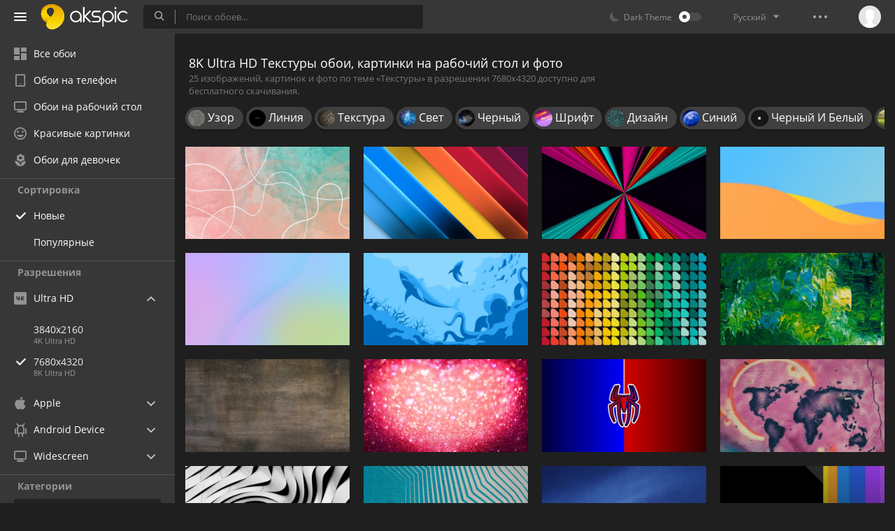

--- FILE ---
content_type: text/html; charset=UTF-8
request_url: https://akspic.ru/album/tekstyri/7680x4320
body_size: 16928
content:
<!doctype html>
<html class=""
      data-theme="theme-dark"
      data-domain-theme="akspic-dark"
      lang="ru">
<head>
    <meta charset="utf-8">
    <meta name="viewport" content="width=device-width, initial-scale=1.0, maximum-scale=1.0, user-scalable=no">
    <title>Текстуры 8K Ultra HD обои на рабочий стол, картинки 7680x4320 и фотографии скачать бесплатно | Akspic</title><meta name="description" content="Здесь вы можете бесплатно скачать Текстуры обои на рабочий стол, 8K Ultra HD картинки в разрешении 7680x4320 и фотографии в высоком качестве."><meta name="twitter:image" content="https://akspic.ru/static/images/akspic-logo.png"><meta property="og:type" content="website"><meta property="og:url" content="https://akspic.ru/album/tekstyri/7680x4320"><meta property="og:image" content="https://akspic.ru/static/images/akspic-logo.png"><meta property="og:title" content="Текстуры 8K Ultra HD обои на рабочий стол, картинки 7680x4320 и фотографии скачать бесплатно | Akspic"><meta property="og:description" content="Здесь вы можете бесплатно скачать Текстуры обои на рабочий стол, 8K Ultra HD картинки в разрешении 7680x4320 и фотографии в высоком качестве."><link rel='canonical' href='https://akspic.ru/album/tekstyri/7680x4320'><link rel='alternate' hreflang='en' href='https://wallspic.com/album/textures/7680x4320'><link rel='alternate' hreflang='ru' href='https://akspic.ru/album/tekstyri/7680x4320'><link rel='alternate' hreflang='es' href='https://wallspic.com/es/album/textura/7680x4320'><link rel='alternate' hreflang='de' href='https://wallspic.com/de/album/textur/7680x4320'><link rel='alternate' hreflang='fr' href='https://wallspic.com/fr/album/texture/7680x4320'><link rel='alternate' hreflang='zh-Hans' href='https://wallspic.com/cn/album/tietu/7680x4320'><script type="application/ld+json">{"@context":"http://schema.org","@type":"WebSite","url":"https://akspic.ru","potentialAction":{"@type":"SearchAction","target":"https://akspic.ru/search/{search}","query-input":"required name=search"}}</script><script type="application/ld+json">{"@context":"http://schema.org","@type":"Organization","name":"Akspic","url":["https://akspic.ru"],"logo":"https://akspic.ru/static/images/akspic-logo.png"}</script><script type="application/ld+json">[{"@context":"http://schema.org","@type":"ImageObject","description":"Обои визуальное искусство, измеритель, Оранжевый цвет, розовый, коричневый цвет в разрешении 7680x4320","datePublished":"2025-10-22 02:01:02","contentUrl":"https://img1.akspic.ru/crops/8/2/6/9/7/179628/179628-vizualnoe_iskusstvo-izmeritel-apelsin-rozovyj-korichnevyj_cvet-7680x4320.jpg","fileFormat":"image/jpeg","thumbnail":{"@context":"http://schema.org","@type":"ImageObject","contentUrl":"https://img1.akspic.ru/previews/8/2/6/9/7/179628/179628-vizualnoe_iskusstvo-izmeritel-apelsin-rozovyj-korichnevyj_cvet-550x310.jpg","fileFormat":"image/jpeg"}},{"@context":"http://schema.org","@type":"ImageObject","description":"Обои простота, графический дизайн, материальное свойство, пурпурный цвет, полутона и оттенки в разрешении 7680x4320","datePublished":"2021-07-13 07:52:03","contentUrl":"https://img2.akspic.ru/crops/0/7/6/5/6/165670/165670-prostota-graficeskij_dizajn-materialnoe_svojstvo-purpurnyj_cvet-polutona_i_ottenki-7680x4320.jpg","fileFormat":"image/jpeg","thumbnail":{"@context":"http://schema.org","@type":"ImageObject","contentUrl":"https://img2.akspic.ru/previews/0/7/6/5/6/165670/165670-prostota-graficeskij_dizajn-materialnoe_svojstvo-purpurnyj_cvet-polutona_i_ottenki-550x310.jpg","fileFormat":"image/jpeg"}},{"@context":"http://schema.org","@type":"ImageObject","description":"Обои свет, графический дизайн, красочность, черный, розовый в разрешении 7680x4320","datePublished":"2021-05-01 15:35:01","contentUrl":"https://img1.akspic.ru/crops/0/9/0/5/6/165090/165090-svet-graficeskij_dizajn-krasochnost-chernyy-rozovyj-7680x4320.jpg","fileFormat":"image/jpeg","thumbnail":{"@context":"http://schema.org","@type":"ImageObject","contentUrl":"https://img1.akspic.ru/previews/0/9/0/5/6/165090/165090-svet-graficeskij_dizajn-krasochnost-chernyy-rozovyj-550x310.jpg","fileFormat":"image/jpeg"}},{"@context":"http://schema.org","@type":"ImageObject","description":"Обои яблоко, iOS 14, склон, гора, природный ландшафт в разрешении 7680x4320","datePublished":"2021-05-01 10:52:02","contentUrl":"https://img3.akspic.ru/crops/9/8/9/4/6/164989/164989-yabloko-ios_14-sklon-gora-prirodnyj_landshaft-7680x4320.jpg","fileFormat":"image/jpeg","thumbnail":{"@context":"http://schema.org","@type":"ImageObject","contentUrl":"https://img3.akspic.ru/previews/9/8/9/4/6/164989/164989-yabloko-ios_14-sklon-gora-prirodnyj_landshaft-550x310.jpg","fileFormat":"image/jpeg"}},{"@context":"http://schema.org","@type":"ImageObject","description":"Обои iOS 14, Радуга, Фиолетовый, электрик, облако в разрешении 7680x4320","datePublished":"2021-05-01 10:49:03","contentUrl":"https://img3.akspic.ru/crops/8/8/9/4/6/164988/164988-ios_14-raduga-fioletovyj-elektrik-oblako-7680x4320.jpg","fileFormat":"image/jpeg","thumbnail":{"@context":"http://schema.org","@type":"ImageObject","contentUrl":"https://img3.akspic.ru/previews/8/8/9/4/6/164988/164988-ios_14-raduga-fioletovyj-elektrik-oblako-550x310.jpg","fileFormat":"image/jpeg"}},{"@context":"http://schema.org","@type":"ImageObject","description":"Обои осьминог, акула, океан, минимализм, синий в разрешении 7680x4320","datePublished":"2021-03-04 06:02:02","contentUrl":"https://img1.akspic.ru/crops/8/0/7/2/5/152708/152708-osminog-akula-okean-minimalizm-sinij-7680x4320.png","fileFormat":"image/jpeg","thumbnail":{"@context":"http://schema.org","@type":"ImageObject","contentUrl":"https://img1.akspic.ru/previews/8/0/7/2/5/152708/152708-osminog-akula-okean-minimalizm-sinij-550x310.jpg","fileFormat":"image/jpeg"}},{"@context":"http://schema.org","@type":"ImageObject","description":"Обои узор, ноябрь, 2020, январь, 2021 в разрешении 7680x4320","datePublished":"2021-01-28 15:24:01","contentUrl":"https://img3.akspic.ru/crops/4/3/8/2/5/152834/152834-uzor-noyabr-dve_tysyachi_dvadcat-yanvar-2021-7680x4320.png","fileFormat":"image/jpeg","thumbnail":{"@context":"http://schema.org","@type":"ImageObject","contentUrl":"https://img3.akspic.ru/previews/4/3/8/2/5/152834/152834-uzor-noyabr-dve_tysyachi_dvadcat-yanvar-2021-550x310.jpg","fileFormat":"image/jpeg"}},{"@context":"http://schema.org","@type":"ImageObject","description":"Обои лист, холст, ботаники, вода, зеленый в разрешении 7680x4320","datePublished":"2020-05-16 09:14:01","contentUrl":"https://img1.akspic.ru/crops/6/2/5/8/4/148526/148526-list-holst-botaniki-voda-zelenyj-7680x4320.jpg","fileFormat":"image/jpeg","thumbnail":{"@context":"http://schema.org","@type":"ImageObject","contentUrl":"https://img1.akspic.ru/previews/6/2/5/8/4/148526/148526-list-holst-botaniki-voda-zelenyj-550x310.jpg","fileFormat":"image/jpeg"}},{"@context":"http://schema.org","@type":"ImageObject","description":"Обои текстура, коричневый цвет, цвет беж, стена, черный в разрешении 7680x4320","datePublished":"2019-12-17 08:07:01","contentUrl":"https://img2.akspic.ru/crops/9/0/0/0/5/150009/150009-chernyy-tkan-drevesina-korichnevyj_cvet-cvet_bezh-7680x4320.jpg","fileFormat":"image/jpeg","thumbnail":{"@context":"http://schema.org","@type":"ImageObject","contentUrl":"https://img2.akspic.ru/previews/9/0/0/0/5/150009/150009-chernyy-tkan-drevesina-korichnevyj_cvet-cvet_bezh-550x310.jpg","fileFormat":"image/jpeg"}},{"@context":"http://schema.org","@type":"ImageObject","description":"Обои сердце, розовый, красный цвет, свет, пурпурный цвет в разрешении 7680x4320","datePublished":"2019-11-20 20:01:01","contentUrl":"https://img1.akspic.ru/crops/1/9/9/6/4/146991/146991-svet-serdce-purpurnyj_cvet-krasnyj_cvet-blesk-7680x4320.jpg","fileFormat":"image/jpeg","thumbnail":{"@context":"http://schema.org","@type":"ImageObject","contentUrl":"https://img1.akspic.ru/previews/1/9/9/6/4/146991/146991-svet-serdce-purpurnyj_cvet-krasnyj_cvet-blesk-550x310.jpg","fileFormat":"image/jpeg"}},{"@context":"http://schema.org","@type":"ImageObject","description":"Обои лого, синий, электрик, графический дизайн, флаг в разрешении 7680x4320","datePublished":"2019-10-29 02:22:04","contentUrl":"https://img1.akspic.ru/crops/8/1/8/8/4/148818/148818-logo-sinij-grafika-elektrik-emblema-7680x4320.jpg","fileFormat":"image/jpeg","thumbnail":{"@context":"http://schema.org","@type":"ImageObject","contentUrl":"https://img1.akspic.ru/previews/8/1/8/8/4/148818/148818-logo-sinij-grafika-elektrik-emblema-550x310.jpg","fileFormat":"image/jpeg"}},{"@context":"http://schema.org","@type":"ImageObject","description":"Обои мир, арт, иллюстрация, визуальное искусство, узор в разрешении 7680x4320","datePublished":"2019-08-27 20:27:01","contentUrl":"https://img1.akspic.ru/crops/9/1/0/4/4/144019/144019-akvarelnye_kraski-severnaya_koreya-zhivopis-organizaciya_obedinennyh_nacij-uzor-7680x4320.jpg","fileFormat":"image/jpeg","thumbnail":{"@context":"http://schema.org","@type":"ImageObject","contentUrl":"https://img1.akspic.ru/previews/9/1/0/4/4/144019/144019-akvarelnye_kraski-severnaya_koreya-zhivopis-organizaciya_obedinennyh_nacij-uzor-550x310.jpg","fileFormat":"image/jpeg"}},{"@context":"http://schema.org","@type":"ImageObject","description":"Обои белые, монохромный, черный, узор, линия в разрешении 7680x4320","datePublished":"2019-07-26 05:58:01","contentUrl":"https://img2.akspic.ru/crops/5/0/9/3/4/143905/143905-uzor-chernyy-belye-arhitektura-monohromnyj-7680x4320.jpg","fileFormat":"image/jpeg","thumbnail":{"@context":"http://schema.org","@type":"ImageObject","contentUrl":"https://img2.akspic.ru/previews/5/0/9/3/4/143905/143905-uzor-chernyy-belye-arhitektura-monohromnyj-550x310.jpg","fileFormat":"image/jpeg"}},{"@context":"http://schema.org","@type":"ImageObject","description":"Обои текстура, синий, Аква, бирюза, зеленый в разрешении 7680x4320","datePublished":"2019-07-10 23:47:01","contentUrl":"https://img2.akspic.ru/crops/4/1/0/4/4/144014/144014-zelenyj-stena-chirok-sinij-dizajn-7680x4320.jpg","fileFormat":"image/jpeg","thumbnail":{"@context":"http://schema.org","@type":"ImageObject","contentUrl":"https://img2.akspic.ru/previews/4/1/0/4/4/144014/144014-zelenyj-stena-chirok-sinij-dizajn-550x310.jpg","fileFormat":"image/jpeg"}},{"@context":"http://schema.org","@type":"ImageObject","description":"Обои ткань, текстура, синий, синий кобальт, дневное время в разрешении 7680x4320","datePublished":"2019-07-08 13:07:01","contentUrl":"https://img3.akspic.ru/crops/2/7/0/3/4/143072/143072-tekstura-sharf-atmosfera-uzor-lazurnyj-7680x4320.jpg","fileFormat":"image/jpeg","thumbnail":{"@context":"http://schema.org","@type":"ImageObject","contentUrl":"https://img3.akspic.ru/previews/2/7/0/3/4/143072/143072-tekstura-sharf-atmosfera-uzor-lazurnyj-550x310.jpg","fileFormat":"image/jpeg"}},{"@context":"http://schema.org","@type":"ImageObject","description":"Обои минимализм, абстрактное искусство, синий, черный, Фиолетовый в разрешении 7680x4320","datePublished":"2019-07-05 01:29:01","contentUrl":"https://img2.akspic.ru/crops/1/5/0/3/4/143051/143051-purpur-chernyy-zheltyj-art-liniya-7680x4320.jpg","fileFormat":"image/jpeg","thumbnail":{"@context":"http://schema.org","@type":"ImageObject","contentUrl":"https://img2.akspic.ru/previews/1/5/0/3/4/143051/143051-purpur-chernyy-zheltyj-art-liniya-550x310.jpg","fileFormat":"image/jpeg"}},{"@context":"http://schema.org","@type":"ImageObject","description":"Обои треугольник, Геометрическая форма, узор, Апельсин, линия в разрешении 7680x4320","datePublished":"2019-07-04 16:08:01","contentUrl":"https://img1.akspic.ru/crops/7/1/0/3/4/143017/143017-kvadrat-zheltyj-treugolnik-dizajn-geometricheskaya_forma-7680x4320.jpg","fileFormat":"image/jpeg","thumbnail":{"@context":"http://schema.org","@type":"ImageObject","contentUrl":"https://img1.akspic.ru/previews/7/1/0/3/4/143017/143017-kvadrat-zheltyj-treugolnik-dizajn-geometricheskaya_forma-550x310.jpg","fileFormat":"image/jpeg"}},{"@context":"http://schema.org","@type":"ImageObject","description":"Обои атмосфера, атмосфера земли, зеленый, черный, синий в разрешении 7680x4320","datePublished":"2019-06-24 18:17:01","contentUrl":"https://img1.akspic.ru/crops/0/4/2/9/2/129240/129240-chirok-biryuza-polnoch-sinij-tekst-7680x4320.jpg","fileFormat":"image/jpeg","thumbnail":{"@context":"http://schema.org","@type":"ImageObject","contentUrl":"https://img1.akspic.ru/previews/0/4/2/9/2/129240/129240-chirok-biryuza-polnoch-sinij-tekst-550x310.jpg","fileFormat":"image/jpeg"}},{"@context":"http://schema.org","@type":"ImageObject","description":"Обои древесина, планка, морилка, линия, узор в разрешении 7680x4320","datePublished":"2019-02-06 04:11:01","contentUrl":"https://img2.akspic.ru/crops/3/2/8/1/1/111823/111823-planka-drevesina-etazh-tekstura-stena-7680x4320.jpg","fileFormat":"image/jpeg","thumbnail":{"@context":"http://schema.org","@type":"ImageObject","contentUrl":"https://img2.akspic.ru/previews/3/2/8/1/1/111823/111823-planka-drevesina-etazh-tekstura-stena-550x310.jpg","fileFormat":"image/jpeg"}},{"@context":"http://schema.org","@type":"ImageObject","description":"Обои узор, треугольник, желтый, линия, дизайн в разрешении 7680x4320","datePublished":"2019-02-05 12:44:01","contentUrl":"https://img1.akspic.ru/crops/2/0/9/0/20902/20902-dizajn-simmetriya-angle-zheltyj-kvadrat-7680x4320.jpg","fileFormat":"image/jpeg","thumbnail":{"@context":"http://schema.org","@type":"ImageObject","contentUrl":"https://img1.akspic.ru/previews/2/0/9/0/20902/20902-dizajn-simmetriya-angle-zheltyj-kvadrat-550x310.jpg","fileFormat":"image/jpeg"}},{"@context":"http://schema.org","@type":"ImageObject","description":"Обои Бежевый, камуфляж, Многоуровневый камуфляж, Пустынный Камуфляж Униформа, военный камуфляж в разрешении 7680x4320","datePublished":"2019-01-04 09:12:01","contentUrl":"https://img1.akspic.ru/crops/9/5/0/5/1/115059/115059-voennosluzhashhie-dizajn-platok-kamuflyazh-odezhda-7680x4320.jpg","fileFormat":"image/jpeg","thumbnail":{"@context":"http://schema.org","@type":"ImageObject","contentUrl":"https://img1.akspic.ru/previews/9/5/0/5/1/115059/115059-voennosluzhashhie-dizajn-platok-kamuflyazh-odezhda-550x310.jpg","fileFormat":"image/jpeg"}},{"@context":"http://schema.org","@type":"ImageObject","description":"Обои текстура, линия, узор, симметрия, древесина в разрешении 7680x4320","datePublished":"2018-12-31 19:55:01","contentUrl":"https://img2.akspic.ru/crops/8/9/9/9/0/109998/109998-drevesina-liniya-morilka-kirpich-tekstura-7680x4320.jpg","fileFormat":"image/jpeg","thumbnail":{"@context":"http://schema.org","@type":"ImageObject","contentUrl":"https://img2.akspic.ru/previews/8/9/9/9/0/109998/109998-drevesina-liniya-morilka-kirpich-tekstura-550x310.jpg","fileFormat":"image/jpeg"}},{"@context":"http://schema.org","@type":"ImageObject","description":"Обои огонь, пламя, Апельсин, графика, крыло в разрешении 7680x4320","datePublished":"2018-12-28 08:40:32","contentUrl":"https://img3.akspic.ru/crops/2/1/7/4/1/114712/114712-grafika-krylo-plamya-teplo-ogon-7680x4320.jpg","fileFormat":"image/jpeg","thumbnail":{"@context":"http://schema.org","@type":"ImageObject","contentUrl":"https://img3.akspic.ru/previews/2/1/7/4/1/114712/114712-grafika-krylo-plamya-teplo-ogon-550x310.jpg","fileFormat":"image/jpeg"}},{"@context":"http://schema.org","@type":"ImageObject","description":"Обои красный цвет, линия, узор, кирпич, Компания Lenovo L24i-10 Оборудование Электронные в разрешении 7680x4320","datePublished":"2018-12-25 08:56:01","contentUrl":"https://img1.akspic.ru/crops/2/0/7/3/1/113702/113702-kirpich-simmetriya-liniya-uzor-krasnyj_cvet-7680x4320.jpg","fileFormat":"image/jpeg","thumbnail":{"@context":"http://schema.org","@type":"ImageObject","contentUrl":"https://img1.akspic.ru/previews/2/0/7/3/1/113702/113702-kirpich-simmetriya-liniya-uzor-krasnyj_cvet-550x310.jpg","fileFormat":"image/jpeg"}},{"@context":"http://schema.org","@type":"ImageObject","description":"Обои синий, узор, fototapet, синий цвет в разрешении 7680x4320","datePublished":"2018-11-08 09:51:16","contentUrl":"https://img2.akspic.ru/crops/0/5/2/2/22250/22250-uzor-fototapet-sinij-sinij_cvet-7680x4320.jpg","fileFormat":"image/jpeg","thumbnail":{"@context":"http://schema.org","@type":"ImageObject","contentUrl":"https://img2.akspic.ru/previews/0/5/2/2/22250/22250-uzor-fototapet-sinij-sinij_cvet-550x310.jpg","fileFormat":"image/jpeg"}}]</script>    <meta name="apple-itunes-app" content="app-id=1603047513">
    <meta name="msvalidate.01" content="E6441F18BA8695470BE84C40C0D6A0B5"/>
    <link rel="preload" as="font" type="font/woff2" href="/.build/front/fonts/regular/a9557e.woff2" crossorigin>
    <link rel="preload" as="font" type="font/woff2" href="/.build/front/fonts/600/97593b.woff2" crossorigin>
    <link rel="preload" as="font" type="font/woff2" href="/.build/front/fonts/700/17c283.woff2" crossorigin>
    <link rel="preload" as="font" type="font/ttf" href="/.build/front/fonts/icomoon/44efee.ttf" crossorigin>
    <link href="/.build/front/main/c848c2.css" rel="stylesheet">
    <link rel="apple-touch-icon" href="/static/images/favicon/apple-touch-icon.png" sizes="180x180">
    <link rel="icon" href="/static/images/favicon/favicon-32x32.png" sizes="32x32">
    <link rel="icon" href="/static/images/favicon/favicon-16x16.png" sizes="16x16">
    <link rel="icon" href="/static/images/favicon/favicon.ico">
    <link rel="manifest" href="/static/images/favicon/manifest.json">

    <script type="text/javascript">
        window.isMobileDevice = false;
        window.sideMenu = false;
        window.currentPageLocale = "ru";
        window.locale = "ru";
        window.page = {"locale":"ru","indexed":true,"url":"https:\/\/akspic.ru\/album\/tekstyri\/7680x4320","home":"https:\/\/akspic.ru","canonical":"https:\/\/akspic.ru\/album\/tekstyri\/7680x4320","image":"https:\/\/akspic.ru\/static\/images\/akspic-logo.png","previous":null,"next":null,"title":"\u0422\u0435\u043a\u0441\u0442\u0443\u0440\u044b 8K Ultra HD \u043e\u0431\u043e\u0438 \u043d\u0430 \u0440\u0430\u0431\u043e\u0447\u0438\u0439 \u0441\u0442\u043e\u043b, \u043a\u0430\u0440\u0442\u0438\u043d\u043a\u0438 7680x4320 \u0438 \u0444\u043e\u0442\u043e\u0433\u0440\u0430\u0444\u0438\u0438 \u0441\u043a\u0430\u0447\u0430\u0442\u044c \u0431\u0435\u0441\u043f\u043b\u0430\u0442\u043d\u043e | Akspic","description":"\u0417\u0434\u0435\u0441\u044c \u0432\u044b \u043c\u043e\u0436\u0435\u0442\u0435 \u0431\u0435\u0441\u043f\u043b\u0430\u0442\u043d\u043e \u0441\u043a\u0430\u0447\u0430\u0442\u044c \u0422\u0435\u043a\u0441\u0442\u0443\u0440\u044b \u043e\u0431\u043e\u0438 \u043d\u0430 \u0440\u0430\u0431\u043e\u0447\u0438\u0439 \u0441\u0442\u043e\u043b, 8K Ultra HD \u043a\u0430\u0440\u0442\u0438\u043d\u043a\u0438 \u0432 \u0440\u0430\u0437\u0440\u0435\u0448\u0435\u043d\u0438\u0438 7680x4320 \u0438 \u0444\u043e\u0442\u043e\u0433\u0440\u0430\u0444\u0438\u0438 \u0432 \u0432\u044b\u0441\u043e\u043a\u043e\u043c \u043a\u0430\u0447\u0435\u0441\u0442\u0432\u0435.","galleryDescription":"25 \u0438\u0437\u043e\u0431\u0440\u0430\u0436\u0435\u043d\u0438\u0439, \u043a\u0430\u0440\u0442\u0438\u043d\u043e\u043a \u0438 \u0444\u043e\u0442\u043e \u043f\u043e \u0442\u0435\u043c\u0435 \u00ab\u0422\u0435\u043a\u0441\u0442\u0443\u0440\u044b\u00bb \u0432 \u0440\u0430\u0437\u0440\u0435\u0448\u0435\u043d\u0438\u0438 7680x4320 \u0434\u043e\u0441\u0442\u0443\u043f\u043d\u043e \u0434\u043b\u044f \u0431\u0435\u0441\u043f\u043b\u0430\u0442\u043d\u043e\u0433\u043e \u0441\u043a\u0430\u0447\u0438\u0432\u0430\u043d\u0438\u044f.","postscription":"\u0422\u0435\u043a\u0441\u0442\u0443\u0440\u044b \u0431\u0435\u0441\u043f\u043b\u0430\u0442\u043d\u044b\u0435 \u043e\u0431\u043e\u0438","h1":"8K Ultra HD \u0422\u0435\u043a\u0441\u0442\u0443\u0440\u044b \u043e\u0431\u043e\u0438, \u043a\u0430\u0440\u0442\u0438\u043d\u043a\u0438 \u043d\u0430 \u0440\u0430\u0431\u043e\u0447\u0438\u0439 \u0441\u0442\u043e\u043b \u0438 \u0444\u043e\u0442\u043e","h2":"","alternatives":{"en":"https:\/\/wallspic.com\/album\/textures\/7680x4320","ru":"https:\/\/akspic.ru\/album\/tekstyri\/7680x4320","es":"https:\/\/wallspic.com\/es\/album\/textura\/7680x4320","de":"https:\/\/wallspic.com\/de\/album\/textur\/7680x4320","fr":"https:\/\/wallspic.com\/fr\/album\/texture\/7680x4320","zh-Hans":"https:\/\/wallspic.com\/cn\/album\/tietu\/7680x4320"},"metaObjects":[{"@context":"http:\/\/schema.org","@type":"WebSite","url":"https:\/\/akspic.ru","potentialAction":{"@type":"SearchAction","target":"https:\/\/akspic.ru\/search\/{search}","query-input":"required name=search"}},{"@context":"http:\/\/schema.org","@type":"Organization","name":"Akspic","url":["https:\/\/akspic.ru"],"logo":"https:\/\/akspic.ru\/static\/images\/akspic-logo.png"},[{"@context":"http:\/\/schema.org","@type":"ImageObject","description":"\u041e\u0431\u043e\u0438 \u0432\u0438\u0437\u0443\u0430\u043b\u044c\u043d\u043e\u0435 \u0438\u0441\u043a\u0443\u0441\u0441\u0442\u0432\u043e, \u0438\u0437\u043c\u0435\u0440\u0438\u0442\u0435\u043b\u044c, \u041e\u0440\u0430\u043d\u0436\u0435\u0432\u044b\u0439 \u0446\u0432\u0435\u0442, \u0440\u043e\u0437\u043e\u0432\u044b\u0439, \u043a\u043e\u0440\u0438\u0447\u043d\u0435\u0432\u044b\u0439 \u0446\u0432\u0435\u0442 \u0432 \u0440\u0430\u0437\u0440\u0435\u0448\u0435\u043d\u0438\u0438 7680x4320","datePublished":"2025-10-22 02:01:02","contentUrl":"https:\/\/img1.akspic.ru\/crops\/8\/2\/6\/9\/7\/179628\/179628-vizualnoe_iskusstvo-izmeritel-apelsin-rozovyj-korichnevyj_cvet-7680x4320.jpg","fileFormat":"image\/jpeg","thumbnail":{"@context":"http:\/\/schema.org","@type":"ImageObject","contentUrl":"https:\/\/img1.akspic.ru\/previews\/8\/2\/6\/9\/7\/179628\/179628-vizualnoe_iskusstvo-izmeritel-apelsin-rozovyj-korichnevyj_cvet-550x310.jpg","fileFormat":"image\/jpeg"}},{"@context":"http:\/\/schema.org","@type":"ImageObject","description":"\u041e\u0431\u043e\u0438 \u043f\u0440\u043e\u0441\u0442\u043e\u0442\u0430, \u0433\u0440\u0430\u0444\u0438\u0447\u0435\u0441\u043a\u0438\u0439 \u0434\u0438\u0437\u0430\u0439\u043d, \u043c\u0430\u0442\u0435\u0440\u0438\u0430\u043b\u044c\u043d\u043e\u0435 \u0441\u0432\u043e\u0439\u0441\u0442\u0432\u043e, \u043f\u0443\u0440\u043f\u0443\u0440\u043d\u044b\u0439 \u0446\u0432\u0435\u0442, \u043f\u043e\u043b\u0443\u0442\u043e\u043d\u0430 \u0438 \u043e\u0442\u0442\u0435\u043d\u043a\u0438 \u0432 \u0440\u0430\u0437\u0440\u0435\u0448\u0435\u043d\u0438\u0438 7680x4320","datePublished":"2021-07-13 07:52:03","contentUrl":"https:\/\/img2.akspic.ru\/crops\/0\/7\/6\/5\/6\/165670\/165670-prostota-graficeskij_dizajn-materialnoe_svojstvo-purpurnyj_cvet-polutona_i_ottenki-7680x4320.jpg","fileFormat":"image\/jpeg","thumbnail":{"@context":"http:\/\/schema.org","@type":"ImageObject","contentUrl":"https:\/\/img2.akspic.ru\/previews\/0\/7\/6\/5\/6\/165670\/165670-prostota-graficeskij_dizajn-materialnoe_svojstvo-purpurnyj_cvet-polutona_i_ottenki-550x310.jpg","fileFormat":"image\/jpeg"}},{"@context":"http:\/\/schema.org","@type":"ImageObject","description":"\u041e\u0431\u043e\u0438 \u0441\u0432\u0435\u0442, \u0433\u0440\u0430\u0444\u0438\u0447\u0435\u0441\u043a\u0438\u0439 \u0434\u0438\u0437\u0430\u0439\u043d, \u043a\u0440\u0430\u0441\u043e\u0447\u043d\u043e\u0441\u0442\u044c, \u0447\u0435\u0440\u043d\u044b\u0439, \u0440\u043e\u0437\u043e\u0432\u044b\u0439 \u0432 \u0440\u0430\u0437\u0440\u0435\u0448\u0435\u043d\u0438\u0438 7680x4320","datePublished":"2021-05-01 15:35:01","contentUrl":"https:\/\/img1.akspic.ru\/crops\/0\/9\/0\/5\/6\/165090\/165090-svet-graficeskij_dizajn-krasochnost-chernyy-rozovyj-7680x4320.jpg","fileFormat":"image\/jpeg","thumbnail":{"@context":"http:\/\/schema.org","@type":"ImageObject","contentUrl":"https:\/\/img1.akspic.ru\/previews\/0\/9\/0\/5\/6\/165090\/165090-svet-graficeskij_dizajn-krasochnost-chernyy-rozovyj-550x310.jpg","fileFormat":"image\/jpeg"}},{"@context":"http:\/\/schema.org","@type":"ImageObject","description":"\u041e\u0431\u043e\u0438 \u044f\u0431\u043b\u043e\u043a\u043e, iOS 14, \u0441\u043a\u043b\u043e\u043d, \u0433\u043e\u0440\u0430, \u043f\u0440\u0438\u0440\u043e\u0434\u043d\u044b\u0439 \u043b\u0430\u043d\u0434\u0448\u0430\u0444\u0442 \u0432 \u0440\u0430\u0437\u0440\u0435\u0448\u0435\u043d\u0438\u0438 7680x4320","datePublished":"2021-05-01 10:52:02","contentUrl":"https:\/\/img3.akspic.ru\/crops\/9\/8\/9\/4\/6\/164989\/164989-yabloko-ios_14-sklon-gora-prirodnyj_landshaft-7680x4320.jpg","fileFormat":"image\/jpeg","thumbnail":{"@context":"http:\/\/schema.org","@type":"ImageObject","contentUrl":"https:\/\/img3.akspic.ru\/previews\/9\/8\/9\/4\/6\/164989\/164989-yabloko-ios_14-sklon-gora-prirodnyj_landshaft-550x310.jpg","fileFormat":"image\/jpeg"}},{"@context":"http:\/\/schema.org","@type":"ImageObject","description":"\u041e\u0431\u043e\u0438 iOS 14, \u0420\u0430\u0434\u0443\u0433\u0430, \u0424\u0438\u043e\u043b\u0435\u0442\u043e\u0432\u044b\u0439, \u044d\u043b\u0435\u043a\u0442\u0440\u0438\u043a, \u043e\u0431\u043b\u0430\u043a\u043e \u0432 \u0440\u0430\u0437\u0440\u0435\u0448\u0435\u043d\u0438\u0438 7680x4320","datePublished":"2021-05-01 10:49:03","contentUrl":"https:\/\/img3.akspic.ru\/crops\/8\/8\/9\/4\/6\/164988\/164988-ios_14-raduga-fioletovyj-elektrik-oblako-7680x4320.jpg","fileFormat":"image\/jpeg","thumbnail":{"@context":"http:\/\/schema.org","@type":"ImageObject","contentUrl":"https:\/\/img3.akspic.ru\/previews\/8\/8\/9\/4\/6\/164988\/164988-ios_14-raduga-fioletovyj-elektrik-oblako-550x310.jpg","fileFormat":"image\/jpeg"}},{"@context":"http:\/\/schema.org","@type":"ImageObject","description":"\u041e\u0431\u043e\u0438 \u043e\u0441\u044c\u043c\u0438\u043d\u043e\u0433, \u0430\u043a\u0443\u043b\u0430, \u043e\u043a\u0435\u0430\u043d, \u043c\u0438\u043d\u0438\u043c\u0430\u043b\u0438\u0437\u043c, \u0441\u0438\u043d\u0438\u0439 \u0432 \u0440\u0430\u0437\u0440\u0435\u0448\u0435\u043d\u0438\u0438 7680x4320","datePublished":"2021-03-04 06:02:02","contentUrl":"https:\/\/img1.akspic.ru\/crops\/8\/0\/7\/2\/5\/152708\/152708-osminog-akula-okean-minimalizm-sinij-7680x4320.png","fileFormat":"image\/jpeg","thumbnail":{"@context":"http:\/\/schema.org","@type":"ImageObject","contentUrl":"https:\/\/img1.akspic.ru\/previews\/8\/0\/7\/2\/5\/152708\/152708-osminog-akula-okean-minimalizm-sinij-550x310.jpg","fileFormat":"image\/jpeg"}},{"@context":"http:\/\/schema.org","@type":"ImageObject","description":"\u041e\u0431\u043e\u0438 \u0443\u0437\u043e\u0440, \u043d\u043e\u044f\u0431\u0440\u044c, 2020, \u044f\u043d\u0432\u0430\u0440\u044c, 2021 \u0432 \u0440\u0430\u0437\u0440\u0435\u0448\u0435\u043d\u0438\u0438 7680x4320","datePublished":"2021-01-28 15:24:01","contentUrl":"https:\/\/img3.akspic.ru\/crops\/4\/3\/8\/2\/5\/152834\/152834-uzor-noyabr-dve_tysyachi_dvadcat-yanvar-2021-7680x4320.png","fileFormat":"image\/jpeg","thumbnail":{"@context":"http:\/\/schema.org","@type":"ImageObject","contentUrl":"https:\/\/img3.akspic.ru\/previews\/4\/3\/8\/2\/5\/152834\/152834-uzor-noyabr-dve_tysyachi_dvadcat-yanvar-2021-550x310.jpg","fileFormat":"image\/jpeg"}},{"@context":"http:\/\/schema.org","@type":"ImageObject","description":"\u041e\u0431\u043e\u0438 \u043b\u0438\u0441\u0442, \u0445\u043e\u043b\u0441\u0442, \u0431\u043e\u0442\u0430\u043d\u0438\u043a\u0438, \u0432\u043e\u0434\u0430, \u0437\u0435\u043b\u0435\u043d\u044b\u0439 \u0432 \u0440\u0430\u0437\u0440\u0435\u0448\u0435\u043d\u0438\u0438 7680x4320","datePublished":"2020-05-16 09:14:01","contentUrl":"https:\/\/img1.akspic.ru\/crops\/6\/2\/5\/8\/4\/148526\/148526-list-holst-botaniki-voda-zelenyj-7680x4320.jpg","fileFormat":"image\/jpeg","thumbnail":{"@context":"http:\/\/schema.org","@type":"ImageObject","contentUrl":"https:\/\/img1.akspic.ru\/previews\/6\/2\/5\/8\/4\/148526\/148526-list-holst-botaniki-voda-zelenyj-550x310.jpg","fileFormat":"image\/jpeg"}},{"@context":"http:\/\/schema.org","@type":"ImageObject","description":"\u041e\u0431\u043e\u0438 \u0442\u0435\u043a\u0441\u0442\u0443\u0440\u0430, \u043a\u043e\u0440\u0438\u0447\u043d\u0435\u0432\u044b\u0439 \u0446\u0432\u0435\u0442, \u0446\u0432\u0435\u0442 \u0431\u0435\u0436, \u0441\u0442\u0435\u043d\u0430, \u0447\u0435\u0440\u043d\u044b\u0439 \u0432 \u0440\u0430\u0437\u0440\u0435\u0448\u0435\u043d\u0438\u0438 7680x4320","datePublished":"2019-12-17 08:07:01","contentUrl":"https:\/\/img2.akspic.ru\/crops\/9\/0\/0\/0\/5\/150009\/150009-chernyy-tkan-drevesina-korichnevyj_cvet-cvet_bezh-7680x4320.jpg","fileFormat":"image\/jpeg","thumbnail":{"@context":"http:\/\/schema.org","@type":"ImageObject","contentUrl":"https:\/\/img2.akspic.ru\/previews\/9\/0\/0\/0\/5\/150009\/150009-chernyy-tkan-drevesina-korichnevyj_cvet-cvet_bezh-550x310.jpg","fileFormat":"image\/jpeg"}},{"@context":"http:\/\/schema.org","@type":"ImageObject","description":"\u041e\u0431\u043e\u0438 \u0441\u0435\u0440\u0434\u0446\u0435, \u0440\u043e\u0437\u043e\u0432\u044b\u0439, \u043a\u0440\u0430\u0441\u043d\u044b\u0439 \u0446\u0432\u0435\u0442, \u0441\u0432\u0435\u0442, \u043f\u0443\u0440\u043f\u0443\u0440\u043d\u044b\u0439 \u0446\u0432\u0435\u0442 \u0432 \u0440\u0430\u0437\u0440\u0435\u0448\u0435\u043d\u0438\u0438 7680x4320","datePublished":"2019-11-20 20:01:01","contentUrl":"https:\/\/img1.akspic.ru\/crops\/1\/9\/9\/6\/4\/146991\/146991-svet-serdce-purpurnyj_cvet-krasnyj_cvet-blesk-7680x4320.jpg","fileFormat":"image\/jpeg","thumbnail":{"@context":"http:\/\/schema.org","@type":"ImageObject","contentUrl":"https:\/\/img1.akspic.ru\/previews\/1\/9\/9\/6\/4\/146991\/146991-svet-serdce-purpurnyj_cvet-krasnyj_cvet-blesk-550x310.jpg","fileFormat":"image\/jpeg"}},{"@context":"http:\/\/schema.org","@type":"ImageObject","description":"\u041e\u0431\u043e\u0438 \u043b\u043e\u0433\u043e, \u0441\u0438\u043d\u0438\u0439, \u044d\u043b\u0435\u043a\u0442\u0440\u0438\u043a, \u0433\u0440\u0430\u0444\u0438\u0447\u0435\u0441\u043a\u0438\u0439 \u0434\u0438\u0437\u0430\u0439\u043d, \u0444\u043b\u0430\u0433 \u0432 \u0440\u0430\u0437\u0440\u0435\u0448\u0435\u043d\u0438\u0438 7680x4320","datePublished":"2019-10-29 02:22:04","contentUrl":"https:\/\/img1.akspic.ru\/crops\/8\/1\/8\/8\/4\/148818\/148818-logo-sinij-grafika-elektrik-emblema-7680x4320.jpg","fileFormat":"image\/jpeg","thumbnail":{"@context":"http:\/\/schema.org","@type":"ImageObject","contentUrl":"https:\/\/img1.akspic.ru\/previews\/8\/1\/8\/8\/4\/148818\/148818-logo-sinij-grafika-elektrik-emblema-550x310.jpg","fileFormat":"image\/jpeg"}},{"@context":"http:\/\/schema.org","@type":"ImageObject","description":"\u041e\u0431\u043e\u0438 \u043c\u0438\u0440, \u0430\u0440\u0442, \u0438\u043b\u043b\u044e\u0441\u0442\u0440\u0430\u0446\u0438\u044f, \u0432\u0438\u0437\u0443\u0430\u043b\u044c\u043d\u043e\u0435 \u0438\u0441\u043a\u0443\u0441\u0441\u0442\u0432\u043e, \u0443\u0437\u043e\u0440 \u0432 \u0440\u0430\u0437\u0440\u0435\u0448\u0435\u043d\u0438\u0438 7680x4320","datePublished":"2019-08-27 20:27:01","contentUrl":"https:\/\/img1.akspic.ru\/crops\/9\/1\/0\/4\/4\/144019\/144019-akvarelnye_kraski-severnaya_koreya-zhivopis-organizaciya_obedinennyh_nacij-uzor-7680x4320.jpg","fileFormat":"image\/jpeg","thumbnail":{"@context":"http:\/\/schema.org","@type":"ImageObject","contentUrl":"https:\/\/img1.akspic.ru\/previews\/9\/1\/0\/4\/4\/144019\/144019-akvarelnye_kraski-severnaya_koreya-zhivopis-organizaciya_obedinennyh_nacij-uzor-550x310.jpg","fileFormat":"image\/jpeg"}},{"@context":"http:\/\/schema.org","@type":"ImageObject","description":"\u041e\u0431\u043e\u0438 \u0431\u0435\u043b\u044b\u0435, \u043c\u043e\u043d\u043e\u0445\u0440\u043e\u043c\u043d\u044b\u0439, \u0447\u0435\u0440\u043d\u044b\u0439, \u0443\u0437\u043e\u0440, \u043b\u0438\u043d\u0438\u044f \u0432 \u0440\u0430\u0437\u0440\u0435\u0448\u0435\u043d\u0438\u0438 7680x4320","datePublished":"2019-07-26 05:58:01","contentUrl":"https:\/\/img2.akspic.ru\/crops\/5\/0\/9\/3\/4\/143905\/143905-uzor-chernyy-belye-arhitektura-monohromnyj-7680x4320.jpg","fileFormat":"image\/jpeg","thumbnail":{"@context":"http:\/\/schema.org","@type":"ImageObject","contentUrl":"https:\/\/img2.akspic.ru\/previews\/5\/0\/9\/3\/4\/143905\/143905-uzor-chernyy-belye-arhitektura-monohromnyj-550x310.jpg","fileFormat":"image\/jpeg"}},{"@context":"http:\/\/schema.org","@type":"ImageObject","description":"\u041e\u0431\u043e\u0438 \u0442\u0435\u043a\u0441\u0442\u0443\u0440\u0430, \u0441\u0438\u043d\u0438\u0439, \u0410\u043a\u0432\u0430, \u0431\u0438\u0440\u044e\u0437\u0430, \u0437\u0435\u043b\u0435\u043d\u044b\u0439 \u0432 \u0440\u0430\u0437\u0440\u0435\u0448\u0435\u043d\u0438\u0438 7680x4320","datePublished":"2019-07-10 23:47:01","contentUrl":"https:\/\/img2.akspic.ru\/crops\/4\/1\/0\/4\/4\/144014\/144014-zelenyj-stena-chirok-sinij-dizajn-7680x4320.jpg","fileFormat":"image\/jpeg","thumbnail":{"@context":"http:\/\/schema.org","@type":"ImageObject","contentUrl":"https:\/\/img2.akspic.ru\/previews\/4\/1\/0\/4\/4\/144014\/144014-zelenyj-stena-chirok-sinij-dizajn-550x310.jpg","fileFormat":"image\/jpeg"}},{"@context":"http:\/\/schema.org","@type":"ImageObject","description":"\u041e\u0431\u043e\u0438 \u0442\u043a\u0430\u043d\u044c, \u0442\u0435\u043a\u0441\u0442\u0443\u0440\u0430, \u0441\u0438\u043d\u0438\u0439, \u0441\u0438\u043d\u0438\u0439 \u043a\u043e\u0431\u0430\u043b\u044c\u0442, \u0434\u043d\u0435\u0432\u043d\u043e\u0435 \u0432\u0440\u0435\u043c\u044f \u0432 \u0440\u0430\u0437\u0440\u0435\u0448\u0435\u043d\u0438\u0438 7680x4320","datePublished":"2019-07-08 13:07:01","contentUrl":"https:\/\/img3.akspic.ru\/crops\/2\/7\/0\/3\/4\/143072\/143072-tekstura-sharf-atmosfera-uzor-lazurnyj-7680x4320.jpg","fileFormat":"image\/jpeg","thumbnail":{"@context":"http:\/\/schema.org","@type":"ImageObject","contentUrl":"https:\/\/img3.akspic.ru\/previews\/2\/7\/0\/3\/4\/143072\/143072-tekstura-sharf-atmosfera-uzor-lazurnyj-550x310.jpg","fileFormat":"image\/jpeg"}},{"@context":"http:\/\/schema.org","@type":"ImageObject","description":"\u041e\u0431\u043e\u0438 \u043c\u0438\u043d\u0438\u043c\u0430\u043b\u0438\u0437\u043c, \u0430\u0431\u0441\u0442\u0440\u0430\u043a\u0442\u043d\u043e\u0435 \u0438\u0441\u043a\u0443\u0441\u0441\u0442\u0432\u043e, \u0441\u0438\u043d\u0438\u0439, \u0447\u0435\u0440\u043d\u044b\u0439, \u0424\u0438\u043e\u043b\u0435\u0442\u043e\u0432\u044b\u0439 \u0432 \u0440\u0430\u0437\u0440\u0435\u0448\u0435\u043d\u0438\u0438 7680x4320","datePublished":"2019-07-05 01:29:01","contentUrl":"https:\/\/img2.akspic.ru\/crops\/1\/5\/0\/3\/4\/143051\/143051-purpur-chernyy-zheltyj-art-liniya-7680x4320.jpg","fileFormat":"image\/jpeg","thumbnail":{"@context":"http:\/\/schema.org","@type":"ImageObject","contentUrl":"https:\/\/img2.akspic.ru\/previews\/1\/5\/0\/3\/4\/143051\/143051-purpur-chernyy-zheltyj-art-liniya-550x310.jpg","fileFormat":"image\/jpeg"}},{"@context":"http:\/\/schema.org","@type":"ImageObject","description":"\u041e\u0431\u043e\u0438 \u0442\u0440\u0435\u0443\u0433\u043e\u043b\u044c\u043d\u0438\u043a, \u0413\u0435\u043e\u043c\u0435\u0442\u0440\u0438\u0447\u0435\u0441\u043a\u0430\u044f \u0444\u043e\u0440\u043c\u0430, \u0443\u0437\u043e\u0440, \u0410\u043f\u0435\u043b\u044c\u0441\u0438\u043d, \u043b\u0438\u043d\u0438\u044f \u0432 \u0440\u0430\u0437\u0440\u0435\u0448\u0435\u043d\u0438\u0438 7680x4320","datePublished":"2019-07-04 16:08:01","contentUrl":"https:\/\/img1.akspic.ru\/crops\/7\/1\/0\/3\/4\/143017\/143017-kvadrat-zheltyj-treugolnik-dizajn-geometricheskaya_forma-7680x4320.jpg","fileFormat":"image\/jpeg","thumbnail":{"@context":"http:\/\/schema.org","@type":"ImageObject","contentUrl":"https:\/\/img1.akspic.ru\/previews\/7\/1\/0\/3\/4\/143017\/143017-kvadrat-zheltyj-treugolnik-dizajn-geometricheskaya_forma-550x310.jpg","fileFormat":"image\/jpeg"}},{"@context":"http:\/\/schema.org","@type":"ImageObject","description":"\u041e\u0431\u043e\u0438 \u0430\u0442\u043c\u043e\u0441\u0444\u0435\u0440\u0430, \u0430\u0442\u043c\u043e\u0441\u0444\u0435\u0440\u0430 \u0437\u0435\u043c\u043b\u0438, \u0437\u0435\u043b\u0435\u043d\u044b\u0439, \u0447\u0435\u0440\u043d\u044b\u0439, \u0441\u0438\u043d\u0438\u0439 \u0432 \u0440\u0430\u0437\u0440\u0435\u0448\u0435\u043d\u0438\u0438 7680x4320","datePublished":"2019-06-24 18:17:01","contentUrl":"https:\/\/img1.akspic.ru\/crops\/0\/4\/2\/9\/2\/129240\/129240-chirok-biryuza-polnoch-sinij-tekst-7680x4320.jpg","fileFormat":"image\/jpeg","thumbnail":{"@context":"http:\/\/schema.org","@type":"ImageObject","contentUrl":"https:\/\/img1.akspic.ru\/previews\/0\/4\/2\/9\/2\/129240\/129240-chirok-biryuza-polnoch-sinij-tekst-550x310.jpg","fileFormat":"image\/jpeg"}},{"@context":"http:\/\/schema.org","@type":"ImageObject","description":"\u041e\u0431\u043e\u0438 \u0434\u0440\u0435\u0432\u0435\u0441\u0438\u043d\u0430, \u043f\u043b\u0430\u043d\u043a\u0430, \u043c\u043e\u0440\u0438\u043b\u043a\u0430, \u043b\u0438\u043d\u0438\u044f, \u0443\u0437\u043e\u0440 \u0432 \u0440\u0430\u0437\u0440\u0435\u0448\u0435\u043d\u0438\u0438 7680x4320","datePublished":"2019-02-06 04:11:01","contentUrl":"https:\/\/img2.akspic.ru\/crops\/3\/2\/8\/1\/1\/111823\/111823-planka-drevesina-etazh-tekstura-stena-7680x4320.jpg","fileFormat":"image\/jpeg","thumbnail":{"@context":"http:\/\/schema.org","@type":"ImageObject","contentUrl":"https:\/\/img2.akspic.ru\/previews\/3\/2\/8\/1\/1\/111823\/111823-planka-drevesina-etazh-tekstura-stena-550x310.jpg","fileFormat":"image\/jpeg"}},{"@context":"http:\/\/schema.org","@type":"ImageObject","description":"\u041e\u0431\u043e\u0438 \u0443\u0437\u043e\u0440, \u0442\u0440\u0435\u0443\u0433\u043e\u043b\u044c\u043d\u0438\u043a, \u0436\u0435\u043b\u0442\u044b\u0439, \u043b\u0438\u043d\u0438\u044f, \u0434\u0438\u0437\u0430\u0439\u043d \u0432 \u0440\u0430\u0437\u0440\u0435\u0448\u0435\u043d\u0438\u0438 7680x4320","datePublished":"2019-02-05 12:44:01","contentUrl":"https:\/\/img1.akspic.ru\/crops\/2\/0\/9\/0\/20902\/20902-dizajn-simmetriya-angle-zheltyj-kvadrat-7680x4320.jpg","fileFormat":"image\/jpeg","thumbnail":{"@context":"http:\/\/schema.org","@type":"ImageObject","contentUrl":"https:\/\/img1.akspic.ru\/previews\/2\/0\/9\/0\/20902\/20902-dizajn-simmetriya-angle-zheltyj-kvadrat-550x310.jpg","fileFormat":"image\/jpeg"}},{"@context":"http:\/\/schema.org","@type":"ImageObject","description":"\u041e\u0431\u043e\u0438 \u0411\u0435\u0436\u0435\u0432\u044b\u0439, \u043a\u0430\u043c\u0443\u0444\u043b\u044f\u0436, \u041c\u043d\u043e\u0433\u043e\u0443\u0440\u043e\u0432\u043d\u0435\u0432\u044b\u0439 \u043a\u0430\u043c\u0443\u0444\u043b\u044f\u0436, \u041f\u0443\u0441\u0442\u044b\u043d\u043d\u044b\u0439 \u041a\u0430\u043c\u0443\u0444\u043b\u044f\u0436 \u0423\u043d\u0438\u0444\u043e\u0440\u043c\u0430, \u0432\u043e\u0435\u043d\u043d\u044b\u0439 \u043a\u0430\u043c\u0443\u0444\u043b\u044f\u0436 \u0432 \u0440\u0430\u0437\u0440\u0435\u0448\u0435\u043d\u0438\u0438 7680x4320","datePublished":"2019-01-04 09:12:01","contentUrl":"https:\/\/img1.akspic.ru\/crops\/9\/5\/0\/5\/1\/115059\/115059-voennosluzhashhie-dizajn-platok-kamuflyazh-odezhda-7680x4320.jpg","fileFormat":"image\/jpeg","thumbnail":{"@context":"http:\/\/schema.org","@type":"ImageObject","contentUrl":"https:\/\/img1.akspic.ru\/previews\/9\/5\/0\/5\/1\/115059\/115059-voennosluzhashhie-dizajn-platok-kamuflyazh-odezhda-550x310.jpg","fileFormat":"image\/jpeg"}},{"@context":"http:\/\/schema.org","@type":"ImageObject","description":"\u041e\u0431\u043e\u0438 \u0442\u0435\u043a\u0441\u0442\u0443\u0440\u0430, \u043b\u0438\u043d\u0438\u044f, \u0443\u0437\u043e\u0440, \u0441\u0438\u043c\u043c\u0435\u0442\u0440\u0438\u044f, \u0434\u0440\u0435\u0432\u0435\u0441\u0438\u043d\u0430 \u0432 \u0440\u0430\u0437\u0440\u0435\u0448\u0435\u043d\u0438\u0438 7680x4320","datePublished":"2018-12-31 19:55:01","contentUrl":"https:\/\/img2.akspic.ru\/crops\/8\/9\/9\/9\/0\/109998\/109998-drevesina-liniya-morilka-kirpich-tekstura-7680x4320.jpg","fileFormat":"image\/jpeg","thumbnail":{"@context":"http:\/\/schema.org","@type":"ImageObject","contentUrl":"https:\/\/img2.akspic.ru\/previews\/8\/9\/9\/9\/0\/109998\/109998-drevesina-liniya-morilka-kirpich-tekstura-550x310.jpg","fileFormat":"image\/jpeg"}},{"@context":"http:\/\/schema.org","@type":"ImageObject","description":"\u041e\u0431\u043e\u0438 \u043e\u0433\u043e\u043d\u044c, \u043f\u043b\u0430\u043c\u044f, \u0410\u043f\u0435\u043b\u044c\u0441\u0438\u043d, \u0433\u0440\u0430\u0444\u0438\u043a\u0430, \u043a\u0440\u044b\u043b\u043e \u0432 \u0440\u0430\u0437\u0440\u0435\u0448\u0435\u043d\u0438\u0438 7680x4320","datePublished":"2018-12-28 08:40:32","contentUrl":"https:\/\/img3.akspic.ru\/crops\/2\/1\/7\/4\/1\/114712\/114712-grafika-krylo-plamya-teplo-ogon-7680x4320.jpg","fileFormat":"image\/jpeg","thumbnail":{"@context":"http:\/\/schema.org","@type":"ImageObject","contentUrl":"https:\/\/img3.akspic.ru\/previews\/2\/1\/7\/4\/1\/114712\/114712-grafika-krylo-plamya-teplo-ogon-550x310.jpg","fileFormat":"image\/jpeg"}},{"@context":"http:\/\/schema.org","@type":"ImageObject","description":"\u041e\u0431\u043e\u0438 \u043a\u0440\u0430\u0441\u043d\u044b\u0439 \u0446\u0432\u0435\u0442, \u043b\u0438\u043d\u0438\u044f, \u0443\u0437\u043e\u0440, \u043a\u0438\u0440\u043f\u0438\u0447, \u041a\u043e\u043c\u043f\u0430\u043d\u0438\u044f Lenovo L24i-10 \u041e\u0431\u043e\u0440\u0443\u0434\u043e\u0432\u0430\u043d\u0438\u0435 \u042d\u043b\u0435\u043a\u0442\u0440\u043e\u043d\u043d\u044b\u0435 \u0432 \u0440\u0430\u0437\u0440\u0435\u0448\u0435\u043d\u0438\u0438 7680x4320","datePublished":"2018-12-25 08:56:01","contentUrl":"https:\/\/img1.akspic.ru\/crops\/2\/0\/7\/3\/1\/113702\/113702-kirpich-simmetriya-liniya-uzor-krasnyj_cvet-7680x4320.jpg","fileFormat":"image\/jpeg","thumbnail":{"@context":"http:\/\/schema.org","@type":"ImageObject","contentUrl":"https:\/\/img1.akspic.ru\/previews\/2\/0\/7\/3\/1\/113702\/113702-kirpich-simmetriya-liniya-uzor-krasnyj_cvet-550x310.jpg","fileFormat":"image\/jpeg"}},{"@context":"http:\/\/schema.org","@type":"ImageObject","description":"\u041e\u0431\u043e\u0438 \u0441\u0438\u043d\u0438\u0439, \u0443\u0437\u043e\u0440, fototapet, \u0441\u0438\u043d\u0438\u0439 \u0446\u0432\u0435\u0442 \u0432 \u0440\u0430\u0437\u0440\u0435\u0448\u0435\u043d\u0438\u0438 7680x4320","datePublished":"2018-11-08 09:51:16","contentUrl":"https:\/\/img2.akspic.ru\/crops\/0\/5\/2\/2\/22250\/22250-uzor-fototapet-sinij-sinij_cvet-7680x4320.jpg","fileFormat":"image\/jpeg","thumbnail":{"@context":"http:\/\/schema.org","@type":"ImageObject","contentUrl":"https:\/\/img2.akspic.ru\/previews\/0\/5\/2\/2\/22250\/22250-uzor-fototapet-sinij-sinij_cvet-550x310.jpg","fileFormat":"image\/jpeg"}}]],"metadata":{"target":"\u0422\u0435\u043a\u0441\u0442\u0443\u0440\u044b","resolution":"7680x4320","resolution_title":"8K Ultra HD","category":"\u0422\u0435\u043a\u0441\u0442\u0443\u0440\u044b","count":"25"}};
        window.local = {"galleryNoMatches":"<svg xmlns=\"http:\/\/www.w3.org\/2000\/svg\" width=\"45.79\" height=\"48\" viewBox=\"0 0 45.79 48\" overflow=\"scroll\"><path fill=\"#929292\" d=\"M29.687 34.109a18.706 18.706 0 0 1-10.894 3.478C8.414 37.586 0 29.172 0 18.793S8.414 0 18.793 0s18.793 8.414 18.793 18.793c0 5.19-2.103 9.888-5.504 13.289l13.26 13.26a1.546 1.546 0 0 1-.017 2.194 1.548 1.548 0 0 1-2.194.017L29.687 34.109zm-10.894 1.266c9.158 0 16.582-7.424 16.582-16.582S27.951 2.211 18.793 2.211 2.211 9.635 2.211 18.793s7.424 16.582 16.582 16.582z\"\/><\/svg>\n<h2 class=\"no_wallpapers__heading\">\u041d\u0435\u0442 \u043e\u0431\u043e\u0435\u0432 \u0441 \u0442\u0430\u043a\u0438\u043c\u0438 \u043f\u0430\u0440\u0430\u043c\u0435\u0442\u0440\u0430\u043c\u0438<\/h2>\n<div class=\"grid no_wallpapers__grid\">\n    <div class=\"grid__col_sm_4 no_wallpapers__col\">\n        <svg xmlns=\"http:\/\/www.w3.org\/2000\/svg\" width=\"24\" height=\"24\" viewBox=\"0 0 24 24\" class=\"no_wallpapers__icon\" overflow=\"scroll\">\n            <path d=\"M17.082 7.808l-7.368 7.367-2.796-2.797a.479.479 0 1 0-.677.677l3.473 3.474 8.044-8.045a.479.479 0 1 0-.676-.676zM12 0C5.383 0 0 5.383 0 11.999c0 6.617 5.384 12 12 12h.001C18.617 24 24 18.616 24 11.999 24 5.383 18.617 0 12 0zm.001 23.042c-6.09 0-11.043-4.954-11.044-11.043C.958 5.911 5.911.958 12 .958S23.042 5.912 23.042 12 18.09 23.042 12.001 23.042z\"\/>\n        <\/svg>\n        <p>\u041f\u0440\u043e\u0432\u0435\u0440\u044c\u0442\u0435 \u043d\u0430\u043f\u0438\u0441\u0430\u043d\u0438\u0435 \u0441\u043b\u043e\u0432<\/p>\n    <\/div>\n    <div class=\"grid__col_sm_4 no_wallpapers__col\">\n        <svg xmlns=\"http:\/\/www.w3.org\/2000\/svg\" width=\"24\" height=\"24\" viewBox=\"0 0 24 24\" class=\"no_wallpapers__icon\" overflow=\"scroll\">\n            <path d=\"M14.736 23.895a.466.466 0 0 1-.329-.135L.138 9.595A.467.467 0 0 1 0 9.264V.467C0 .209.209 0 .467 0h8.797c.123 0 .241.049.329.136l14.27 14.165a.468.468 0 0 1 0 .661l-8.797 8.797a.464.464 0 0 1-.33.136zM.933 9.07l13.802 13.7 8.137-8.137L9.071.933H.934L.933 9.07z\"\/>\n            <path d=\"M5.255 7.544a2.274 2.274 0 0 1-1.618-.67 2.292 2.292 0 0 1 0-3.237c.433-.432 1.007-.67 1.619-.67s1.186.238 1.619.67a2.292 2.292 0 0 1 0 3.237 2.278 2.278 0 0 1-1.62.67zm0-3.644a1.358 1.358 0 0 0 0 2.711 1.358 1.358 0 0 0 0-2.711z\"\/>\n        <\/svg>\n        <p>\u041f\u043e\u0434\u0431\u0435\u0440\u0438\u0442\u0435 \u0434\u0440\u0443\u0433\u0438\u0435 \u0441\u043b\u043e\u0432\u0430<\/p>\n    <\/div>\n    <div class=\"grid__col_sm_4 no_wallpapers__col\">\n        <svg xmlns=\"http:\/\/www.w3.org\/2000\/svg\" width=\"21\" height=\"24\" viewBox=\"0 0 21 24\" class=\"no_wallpapers__icon\" overflow=\"scroll\">\n            <path d=\"M12.464 17.576a.422.422 0 0 0 .248.543l3.537 1.32a9.663 9.663 0 0 1-5.661 1.815c-5.372 0-9.743-4.371-9.743-9.743a.422.422 0 0 0-.845 0c0 5.838 4.75 10.588 10.588 10.588 2.054 0 4.019-.581 5.726-1.683l-.652 3.073a.423.423 0 0 0 .826.176l.991-4.669-4.471-1.668a.423.423 0 0 0-.544.248zM10.746 1.901A10.5 10.5 0 0 0 5.02 3.583L5.671.51a.422.422 0 1 0-.826-.175l-.991 4.669 4.471 1.668a.424.424 0 0 0 .296-.792L5.084 4.56a9.66 9.66 0 0 1 5.662-1.815c5.372 0 9.742 4.37 9.742 9.742a.422.422 0 0 0 .844 0c.001-5.837-4.749-10.586-10.586-10.586z\"\/>\n        <\/svg>\n        <p>\u041f\u043e\u043f\u0440\u043e\u0431\u0443\u0439\u0442\u0435 \u0443\u043f\u0440\u043e\u0441\u0442\u0438\u0442\u044c \u0437\u0430\u043f\u0440\u043e\u0441<\/p>\n    <\/div>\n<\/div>","nextPage":"\u0421\u043b\u0435\u0434\u0443\u044e\u0449\u0430\u044f \u0441\u0442\u0440\u0430\u043d\u0438\u0446\u0430","sort":{"date":"\u041d\u043e\u0432\u044b\u0435","popular":"\u041f\u043e\u043f\u0443\u043b\u044f\u0440\u043d\u044b\u0435"},"sortByDate":"\u041d\u043e\u0432\u044b\u0435","sortByPopularity":"\u041f\u043e\u043f\u0443\u043b\u044f\u0440\u043d\u044b\u0435"};
        window.user = {"isAdmin":false};
    </script>
    <script data-ad-client="ca-pub-6657449436952029" async
            src="https://pagead2.googlesyndication.com/pagead/js/adsbygoogle.js"></script>
    <script async src="https://www.googletagmanager.com/gtag/js?id=UA-125797364-2"></script>
<script>
    window.dataLayer = window.dataLayer || [];
    function gtag(){dataLayer.push(arguments);}
    gtag('js', new Date());
    gtag('config', 'UA-125797364-2');
</script></head>
<body class="is-main">
<header class="header">
        <div class="app-presentation" id="js-app-presentation">
    <button class="app-presentation__close" id="js-app-presentation-close">🗙
    </button>
    <img class="app-presentation__icon" src="/static/images/favicon/apple-touch-icon.png" alt="Mobile app">
    <div class="app-presentation__text">
        <div class="app-presentation__title">Akspic</div>
        <div class="app-presentation__url">https://wallspic.com</div>
        <div class="app-presentation__description">
            Бесплатные обои        </div>
    </div>
    <a href="https://play.google.com/store/apps/details?id=com.akspic&hl=ru" id="js-app-presentation-link"
            class="app-presentation__get">
        Скачать    </a>
</div>    <div class="header__bar">
        <div class="container container_width_wide">
            <button class="sidepanel-toggle ssm-toggle-nav" type="button">
                <span class="sidepanel-toggle__icon"></span><span class="sidepanel-toggle__icon"></span><span
                        class="sidepanel-toggle__icon"></span>
            </button>
            <a class="main-logo" href="https://akspic.ru"></a>
            <div class="bar-search">
                <form class="bar-search__form" id="search_bar_form">
                    <input name="search_text" type="text" class="field bar-search__field"
                           placeholder="Поиск обоев..." value="">
                    <button type="submit" class="btn bar-search__btn">
                        <i class="icon-search2"></i>
                    </button>
                </form>
            </div>
            <div class="bar-user">
        <ul class="menu-list">
        <li>
            <a class="bar-user__item" href="https://akspic.ru/account/login">
                <img class="bar-user__image" src="/.build/front/images/no_avatar-77c312.png" alt="Not logged in">
            </a>
        </li>
    </ul>
    </div>
<!-- MENU_START -->
<div class="bar-dropdown">
    <button class="btn bar-dropdown__btn" type="button" data-dropdown="bar-menu">
        <i class="icon-dot"></i><i class="icon-dot"></i><i class="icon-dot"></i>
    </button>
    <div class="drop-menu bar-dropdown__menu drop-menu_position_right" id="bar-menu">
        <ul class="drop-menu__list">
            <li class="drop-menu__item">
                <a href="https://akspic.ru/terms">Условия использования</a>
            </li>
            <li class="drop-menu__item">
                <a href="https://akspic.ru/privacy">Политика конфиденциальности</a>
            </li>
            <li class="drop-menu__item">
                <a href="https://akspic.ru/about">О нас</a>
            </li>
            <li class="drop-menu__item">
                <a href="https://akspic.ru/contacts">Обратная связь</a>
            </li>
            <li class="drop-menu__item">
                <a href="https://akspic.ru/tags">Популярные теги</a>
            </li>
        </ul>
        <div class="bar-dropdown__footer">
            <a href="https://play.google.com/store/apps/details?id=com.akspic" class="f-google-play bar-dropdown__app">
                Wallspic для Android                <span class="f-google-play__icon bar-dropdown__app-icon"></span>
            </a>
            <a href="https://www.pinterest.com/akspiccom/">
                <i class="icon-pinterest2 bar-dropdown__pinterest"></i>
            </a>
        </div>
    </div>
</div>
<!-- MENU_END -->
<div class="bar-lang">
    <button type="button" class="btn bar-lang__btn" data-dropdown="lang">
        <span>Русский</span>
        <i class="icon-caret-down"></i>
    </button>
    <div class="drop-menu drop-menu_position_right" id="lang">
        <ul class="drop-menu__list">
                                    <li class="drop-menu__item">
                <a href="https://wallspic.com/album/textures/7680x4320">English</a>
            </li>
                        <li class="drop-menu__item">
                <a href="https://akspic.ru/album/tekstyri/7680x4320">Русский</a>
            </li>
                        <li class="drop-menu__item">
                <a href="https://wallspic.com/es/album/textura/7680x4320">Español</a>
            </li>
                        <li class="drop-menu__item">
                <a href="https://wallspic.com/de/album/textur/7680x4320">Deutsch</a>
            </li>
                        <li class="drop-menu__item">
                <a href="https://wallspic.com/fr/album/texture/7680x4320">Français</a>
            </li>
                        <li class="drop-menu__item">
                <a href="https://wallspic.com/cn/album/tietu/7680x4320">简体中文</a>
            </li>
                                </ul>
    </div>
</div>
<!-- SWITCH_THEME_START -->
<div class="theme-switch">
    <label type="button" class="theme-switch__toggle">
        <input type="checkbox" class="theme-switch__input theme-changer" checked>
        <span><svg xmlns="http://www.w3.org/2000/svg" width="14" height="14">
                <path d="M11.7 10.4c-4.1 0-7.4-3.2-7.4-7.2 0-1.1.3-2.2.8-3.2C2.1.9 0 3.6 0 6.8c0 4 3.3 7.2 7.4 7.2 2.9 0 5.4-1.6 6.6-3.9-.8.2-1.5.3-2.3.3z"/></svg> Dark Theme</span>
    </label>
</div>
<!-- SWITCH_THEME_END -->
<div class="mobile-menu">
    <button class="mobile-menu__toggle" type="button" data-mmenu>
        <i class="icon-user4"></i>
    </button>
    <div class="drop-menu mobile-menu__drop" id="mmenu">
                <div class="mobile-menu__login">
            <a href="https://akspic.ru/account/login" class="btn mobile-menu__login-btn"><i
                        class="icon-user4"></i> Войти            </a>
            <a href="https://akspic.ru/account/register"
                    class="btn btn_two mobile-menu__login-btn">Регистрация</a>
        </div>
                <div class="clearfix"></div>
        <div class="mobile-menu__follow-us">
            <ul class="inline-list">
                <li>
                    <a href="https://www.pinterest.com/akspiccom/"><i class="icon-pinterest2"></i></a>
                </li>
                <li>
                    <a href="https://twitter.com/akspic"><i class="icon-twitter"></i></a>
                </li>
                <li>
                    <a href="https://www.facebook.com/akspic.wallpapers/"><i class="icon-facebook2"></i></a>
                </li>
            </ul>
        </div>
        <div class="clearfix"></div>
    </div>
</div>
</div>
</div>
</header><main class="layout-dynamic" style="overflow: hidden;min-height: 100vh">
    <script type="text/javascript">
    window.galleryTagPills = [{"link":"https:\/\/akspic.ru\/tag\/uzor\/7680x4320","title":"\u0443\u0437\u043e\u0440","pic":{"link":"https:\/\/img3.akspic.ru\/previews\/6\/9\/5\/8\/0\/108596\/108596-untagged-110x60.jpg","focus":{"x":0.5,"y":0.5}}},{"link":"https:\/\/akspic.ru\/tag\/liniya\/7680x4320","title":"\u043b\u0438\u043d\u0438\u044f","pic":{"link":"https:\/\/img1.akspic.ru\/previews\/9\/0\/8\/1\/11809\/11809-untagged-110x60.jpg","focus":{"x":0.502703,"y":0.502703}}},{"link":"https:\/\/akspic.ru\/tag\/tekstura\/7680x4320","title":"\u0442\u0435\u043a\u0441\u0442\u0443\u0440\u0430","pic":{"link":"https:\/\/img2.akspic.ru\/previews\/5\/3\/7\/0\/10735\/10735-untagged-110x60.jpg","focus":{"x":0.589189,"y":0.589189}}},{"link":"https:\/\/akspic.ru\/tag\/svet\/7680x4320","title":"\u0441\u0432\u0435\u0442","pic":{"link":"https:\/\/img1.akspic.ru\/previews\/2\/7\/3\/7372\/7372-untagged-110x60.jpg","focus":{"x":0,"y":0}}},{"link":"https:\/\/akspic.ru\/tag\/chernyy\/7680x4320","title":"\u0447\u0435\u0440\u043d\u044b\u0439","pic":{"link":"https:\/\/img2.akspic.ru\/previews\/6\/5\/4\/7\/1\/117456\/117456-untagged-110x60.jpg","focus":{"x":0.57,"y":0.57}}},{"link":"https:\/\/akspic.ru\/tag\/shrift\/7680x4320","title":"\u0448\u0440\u0438\u0444\u0442","pic":{"link":"https:\/\/img1.akspic.ru\/previews\/9\/9\/0\/7099\/7099-untagged-110x60.jpg","focus":{"x":0.573684,"y":0.573684}}},{"link":"https:\/\/akspic.ru\/tag\/dizajn\/7680x4320","title":"\u0434\u0438\u0437\u0430\u0439\u043d","pic":{"link":"https:\/\/img3.akspic.ru\/previews\/2\/1\/3\/7\/0\/107312\/107312-untagged-110x60.jpg","focus":{"x":0.52,"y":0.52}}},{"link":"https:\/\/akspic.ru\/tag\/sinij\/7680x4320","title":"\u0441\u0438\u043d\u0438\u0439","pic":{"link":"https:\/\/img1.akspic.ru\/previews\/0\/1\/0\/9\/4\/149010\/149010-untagged-110x60.jpg","focus":{"x":0.5,"y":0.5}}},{"link":"https:\/\/akspic.ru\/tag\/chernyj_i_belyj\/7680x4320","title":"\u0447\u0435\u0440\u043d\u044b\u0439 \u0438 \u0431\u0435\u043b\u044b\u0439","pic":{"link":"https:\/\/img3.akspic.ru\/previews\/1\/1\/5\/9\/19511\/19511-untagged-110x60.jpg","focus":{"x":0.5,"y":0.5}}},{"link":"https:\/\/akspic.ru\/tag\/atmosfera\/7680x4320","title":"\u0430\u0442\u043c\u043e\u0441\u0444\u0435\u0440\u0430","pic":{"link":"https:\/\/img1.akspic.ru\/previews\/0\/2\/8\/6\/46820\/46820-untagged-110x60.jpg","focus":{"x":0.55,"y":0.55}}},{"link":"https:\/\/akspic.ru\/tag\/zelenyj\/7680x4320","title":"\u0437\u0435\u043b\u0435\u043d\u044b\u0439","pic":{"link":"https:\/\/img3.akspic.ru\/previews\/6\/1\/1\/7116\/7116-untagged-110x60.jpg","focus":{"x":0.389474,"y":0.389474}}},{"link":"https:\/\/akspic.ru\/tag\/nalozhenie_tekstury\/7680x4320","title":"\u043d\u0430\u043b\u043e\u0436\u0435\u043d\u0438\u0435 \u0442\u0435\u043a\u0441\u0442\u0443\u0440\u044b","pic":{"link":"https:\/\/img1.akspic.ru\/previews\/6\/7\/9\/7\/0\/107976\/107976-untagged-110x60.jpg","focus":{"x":0.48,"y":0.48}}},{"link":"https:\/\/akspic.ru\/tag\/monohromnyj\/7680x4320","title":"\u043c\u043e\u043d\u043e\u0445\u0440\u043e\u043c\u043d\u044b\u0439","pic":{"link":"https:\/\/img1.akspic.ru\/previews\/1\/9\/4\/6491\/6491-untagged-110x60.jpg","focus":{"x":0,"y":0}}},{"link":"https:\/\/akspic.ru\/tag\/temnota\/7680x4320","title":"\u0442\u0435\u043c\u043d\u043e\u0442\u0430","pic":null},{"link":"https:\/\/akspic.ru\/tag\/simmetriya\/7680x4320","title":"\u0441\u0438\u043c\u043c\u0435\u0442\u0440\u0438\u044f","pic":{"link":"https:\/\/img3.akspic.ru\/previews\/8\/9\/4\/0\/1\/110498\/110498-untagged-110x60.jpg","focus":{"x":0.4,"y":0.4}}},{"link":"https:\/\/akspic.ru\/tag\/drevesina\/7680x4320","title":"\u0434\u0440\u0435\u0432\u0435\u0441\u0438\u043d\u0430","pic":{"link":"https:\/\/img3.akspic.ru\/previews\/0\/4\/1\/3\/13140\/13140-untagged-110x60.jpg","focus":{"x":0.68,"y":0.68}}},{"link":"https:\/\/akspic.ru\/tag\/monoxromnyj_rejim\/7680x4320","title":"\u043c\u043e\u043d\u043e\u0445\u0440\u043e\u043c\u043d\u044b\u0439 \u0440\u0435\u0436\u0438\u043c","pic":{"link":"https:\/\/img3.akspic.ru\/previews\/0\/0\/5\/7500\/7500-untagged-110x60.jpg","focus":{"x":0.547368,"y":0.547368}}},{"link":"https:\/\/akspic.ru\/tag\/stena\/7680x4320","title":"\u0441\u0442\u0435\u043d\u0430","pic":{"link":"https:\/\/img1.akspic.ru\/previews\/9\/2\/8\/1\/1\/111829\/111829-untagged-110x60.jpg","focus":{"x":0.31,"y":0.31}}},{"link":"https:\/\/akspic.ru\/tag\/zheltyj\/7680x4320","title":"\u0436\u0435\u043b\u0442\u044b\u0439","pic":{"link":"https:\/\/img2.akspic.ru\/previews\/3\/4\/6\/6\/76643\/76643-untagged-110x60.jpg","focus":{"x":0.6,"y":0.6}}}];
    window.mainAdaptiveGallery = {"list":[{"id":179628,"original":{"link":"https:\/\/akspic.ru\/image\/179628-vizualnoe_iskusstvo-izmeritel-apelsin-rozovyj-korichnevyj_cvet\/7680x4320","width":11384,"height":8534},"thumbnail":{"link":"https:\/\/img1.akspic.ru\/previews\/8\/2\/6\/9\/7\/179628\/179628-vizualnoe_iskusstvo-izmeritel-apelsin-rozovyj-korichnevyj_cvet-550x310.jpg","width":550,"height":310},"color_css":"#D7B1A7","labels":{"href_title":"\u0432\u0438\u0437\u0443\u0430\u043b\u044c\u043d\u043e\u0435 \u0438\u0441\u043a\u0443\u0441\u0441\u0442\u0432\u043e, \u0438\u0437\u043c\u0435\u0440\u0438\u0442\u0435\u043b\u044c, \u041e\u0440\u0430\u043d\u0436\u0435\u0432\u044b\u0439 \u0446\u0432\u0435\u0442, \u0440\u043e\u0437\u043e\u0432\u044b\u0439, \u043a\u043e\u0440\u0438\u0447\u043d\u0435\u0432\u044b\u0439 \u0446\u0432\u0435\u0442","title":"\u041a\u0430\u0440\u0442\u0438\u043d\u043a\u0430 \u0432\u0438\u0437\u0443\u0430\u043b\u044c\u043d\u043e\u0435 \u0438\u0441\u043a\u0443\u0441\u0441\u0442\u0432\u043e, \u0438\u0437\u043c\u0435\u0440\u0438\u0442\u0435\u043b\u044c, \u041e\u0440\u0430\u043d\u0436\u0435\u0432\u044b\u0439 \u0446\u0432\u0435\u0442, \u0440\u043e\u0437\u043e\u0432\u044b\u0439, \u043a\u043e\u0440\u0438\u0447\u043d\u0435\u0432\u044b\u0439 \u0446\u0432\u0435\u0442"}},{"id":165670,"original":{"link":"https:\/\/akspic.ru\/image\/165670-prostota-graficeskij_dizajn-materialnoe_svojstvo-purpurnyj_cvet-polutona_i_ottenki\/7680x4320","width":7680,"height":4320},"thumbnail":{"link":"https:\/\/img2.akspic.ru\/previews\/0\/7\/6\/5\/6\/165670\/165670-prostota-graficeskij_dizajn-materialnoe_svojstvo-purpurnyj_cvet-polutona_i_ottenki-550x310.jpg","width":550,"height":310},"color_css":"#F56437","labels":{"href_title":"\u043f\u0440\u043e\u0441\u0442\u043e\u0442\u0430, \u0433\u0440\u0430\u0444\u0438\u0447\u0435\u0441\u043a\u0438\u0439 \u0434\u0438\u0437\u0430\u0439\u043d, \u043c\u0430\u0442\u0435\u0440\u0438\u0430\u043b\u044c\u043d\u043e\u0435 \u0441\u0432\u043e\u0439\u0441\u0442\u0432\u043e, \u043f\u0443\u0440\u043f\u0443\u0440\u043d\u044b\u0439 \u0446\u0432\u0435\u0442, \u043f\u043e\u043b\u0443\u0442\u043e\u043d\u0430 \u0438 \u043e\u0442\u0442\u0435\u043d\u043a\u0438","title":"\u041a\u0430\u0440\u0442\u0438\u043d\u043a\u0430 \u043f\u0440\u043e\u0441\u0442\u043e\u0442\u0430, \u0433\u0440\u0430\u0444\u0438\u0447\u0435\u0441\u043a\u0438\u0439 \u0434\u0438\u0437\u0430\u0439\u043d, \u043c\u0430\u0442\u0435\u0440\u0438\u0430\u043b\u044c\u043d\u043e\u0435 \u0441\u0432\u043e\u0439\u0441\u0442\u0432\u043e, \u043f\u0443\u0440\u043f\u0443\u0440\u043d\u044b\u0439 \u0446\u0432\u0435\u0442, \u043f\u043e\u043b\u0443\u0442\u043e\u043d\u0430 \u0438 \u043e\u0442\u0442\u0435\u043d\u043a\u0438"}},{"id":165090,"original":{"link":"https:\/\/akspic.ru\/image\/165090-svet-graficeskij_dizajn-krasochnost-chernyy-rozovyj\/7680x4320","width":7680,"height":4320},"thumbnail":{"link":"https:\/\/img1.akspic.ru\/previews\/0\/9\/0\/5\/6\/165090\/165090-svet-graficeskij_dizajn-krasochnost-chernyy-rozovyj-550x310.jpg","width":550,"height":310},"color_css":"#08040D","labels":{"href_title":"\u0441\u0432\u0435\u0442, \u0433\u0440\u0430\u0444\u0438\u0447\u0435\u0441\u043a\u0438\u0439 \u0434\u0438\u0437\u0430\u0439\u043d, \u043a\u0440\u0430\u0441\u043e\u0447\u043d\u043e\u0441\u0442\u044c, \u0447\u0435\u0440\u043d\u044b\u0439, \u0440\u043e\u0437\u043e\u0432\u044b\u0439","title":"\u041a\u0430\u0440\u0442\u0438\u043d\u043a\u0430 \u0441\u0432\u0435\u0442, \u0433\u0440\u0430\u0444\u0438\u0447\u0435\u0441\u043a\u0438\u0439 \u0434\u0438\u0437\u0430\u0439\u043d, \u043a\u0440\u0430\u0441\u043e\u0447\u043d\u043e\u0441\u0442\u044c, \u0447\u0435\u0440\u043d\u044b\u0439, \u0440\u043e\u0437\u043e\u0432\u044b\u0439"}},{"id":164989,"original":{"link":"https:\/\/akspic.ru\/image\/164989-yabloko-ios_14-sklon-gora-prirodnyj_landshaft\/7680x4320","width":7680,"height":4320},"thumbnail":{"link":"https:\/\/img3.akspic.ru\/previews\/9\/8\/9\/4\/6\/164989\/164989-yabloko-ios_14-sklon-gora-prirodnyj_landshaft-550x310.jpg","width":550,"height":310},"color_css":"#6BC6F3","labels":{"href_title":"\u044f\u0431\u043b\u043e\u043a\u043e, iOS 14, \u0441\u043a\u043b\u043e\u043d, \u0433\u043e\u0440\u0430, \u043f\u0440\u0438\u0440\u043e\u0434\u043d\u044b\u0439 \u043b\u0430\u043d\u0434\u0448\u0430\u0444\u0442","title":"\u041a\u0430\u0440\u0442\u0438\u043d\u043a\u0430 \u044f\u0431\u043b\u043e\u043a\u043e, iOS 14, \u0441\u043a\u043b\u043e\u043d, \u0433\u043e\u0440\u0430, \u043f\u0440\u0438\u0440\u043e\u0434\u043d\u044b\u0439 \u043b\u0430\u043d\u0434\u0448\u0430\u0444\u0442"}},{"id":164988,"original":{"link":"https:\/\/akspic.ru\/image\/164988-ios_14-raduga-fioletovyj-elektrik-oblako\/7680x4320","width":7680,"height":4320},"thumbnail":{"link":"https:\/\/img3.akspic.ru\/previews\/8\/8\/9\/4\/6\/164988\/164988-ios_14-raduga-fioletovyj-elektrik-oblako-550x310.jpg","width":550,"height":310},"color_css":"#C2B5F4","labels":{"href_title":"iOS 14, \u0420\u0430\u0434\u0443\u0433\u0430, \u0424\u0438\u043e\u043b\u0435\u0442\u043e\u0432\u044b\u0439, \u044d\u043b\u0435\u043a\u0442\u0440\u0438\u043a, \u043e\u0431\u043b\u0430\u043a\u043e","title":"\u041a\u0430\u0440\u0442\u0438\u043d\u043a\u0430 iOS 14, \u0420\u0430\u0434\u0443\u0433\u0430, \u0424\u0438\u043e\u043b\u0435\u0442\u043e\u0432\u044b\u0439, \u044d\u043b\u0435\u043a\u0442\u0440\u0438\u043a, \u043e\u0431\u043b\u0430\u043a\u043e"}},{"id":152708,"original":{"link":"https:\/\/akspic.ru\/image\/152708-osminog-akula-okean-minimalizm-sinij\/7680x4320","width":7680,"height":4320},"thumbnail":{"link":"https:\/\/img1.akspic.ru\/previews\/8\/0\/7\/2\/5\/152708\/152708-osminog-akula-okean-minimalizm-sinij-550x310.jpg","width":550,"height":310},"color_css":"#70CBFE","labels":{"href_title":"\u043e\u0441\u044c\u043c\u0438\u043d\u043e\u0433, \u0430\u043a\u0443\u043b\u0430, \u043e\u043a\u0435\u0430\u043d, \u043c\u0438\u043d\u0438\u043c\u0430\u043b\u0438\u0437\u043c, \u0441\u0438\u043d\u0438\u0439","title":"\u041a\u0430\u0440\u0442\u0438\u043d\u043a\u0430 \u043e\u0441\u044c\u043c\u0438\u043d\u043e\u0433, \u0430\u043a\u0443\u043b\u0430, \u043e\u043a\u0435\u0430\u043d, \u043c\u0438\u043d\u0438\u043c\u0430\u043b\u0438\u0437\u043c, \u0441\u0438\u043d\u0438\u0439"}},{"id":152834,"original":{"link":"https:\/\/akspic.ru\/image\/152834-uzor-noyabr-dve_tysyachi_dvadcat-yanvar-2021\/7680x4320","width":7680,"height":4320},"thumbnail":{"link":"https:\/\/img3.akspic.ru\/previews\/4\/3\/8\/2\/5\/152834\/152834-uzor-noyabr-dve_tysyachi_dvadcat-yanvar-2021-550x310.jpg","width":550,"height":310},"color_css":"#100F0D","labels":{"href_title":"\u0443\u0437\u043e\u0440, \u043d\u043e\u044f\u0431\u0440\u044c, 2020, \u044f\u043d\u0432\u0430\u0440\u044c, 2021","title":"\u041a\u0430\u0440\u0442\u0438\u043d\u043a\u0430 \u0443\u0437\u043e\u0440, \u043d\u043e\u044f\u0431\u0440\u044c, 2020, \u044f\u043d\u0432\u0430\u0440\u044c, 2021"}},{"id":148526,"original":{"link":"https:\/\/akspic.ru\/image\/148526-list-holst-botaniki-voda-zelenyj\/7680x4320","width":11136,"height":13911},"thumbnail":{"link":"https:\/\/img1.akspic.ru\/previews\/6\/2\/5\/8\/4\/148526\/148526-list-holst-botaniki-voda-zelenyj-550x310.jpg","width":550,"height":310},"color_css":"#0D5D23","labels":{"href_title":"\u043b\u0438\u0441\u0442, \u0445\u043e\u043b\u0441\u0442, \u0431\u043e\u0442\u0430\u043d\u0438\u043a\u0438, \u0432\u043e\u0434\u0430, \u0437\u0435\u043b\u0435\u043d\u044b\u0439","title":"\u041a\u0430\u0440\u0442\u0438\u043d\u043a\u0430 \u043b\u0438\u0441\u0442, \u0445\u043e\u043b\u0441\u0442, \u0431\u043e\u0442\u0430\u043d\u0438\u043a\u0438, \u0432\u043e\u0434\u0430, \u0437\u0435\u043b\u0435\u043d\u044b\u0439"}},{"id":150009,"original":{"link":"https:\/\/akspic.ru\/image\/150009-chernyy-tkan-drevesina-korichnevyj_cvet-cvet_bezh\/7680x4320","width":9000,"height":6002},"thumbnail":{"link":"https:\/\/img2.akspic.ru\/previews\/9\/0\/0\/0\/5\/150009\/150009-chernyy-tkan-drevesina-korichnevyj_cvet-cvet_bezh-550x310.jpg","width":550,"height":310},"color_css":"#5A5045","labels":{"href_title":"\u0442\u0435\u043a\u0441\u0442\u0443\u0440\u0430, \u043a\u043e\u0440\u0438\u0447\u043d\u0435\u0432\u044b\u0439 \u0446\u0432\u0435\u0442, \u0446\u0432\u0435\u0442 \u0431\u0435\u0436, \u0441\u0442\u0435\u043d\u0430, \u0447\u0435\u0440\u043d\u044b\u0439","title":"\u041a\u0430\u0440\u0442\u0438\u043d\u043a\u0430 \u0442\u0435\u043a\u0441\u0442\u0443\u0440\u0430, \u043a\u043e\u0440\u0438\u0447\u043d\u0435\u0432\u044b\u0439 \u0446\u0432\u0435\u0442, \u0446\u0432\u0435\u0442 \u0431\u0435\u0436, \u0441\u0442\u0435\u043d\u0430, \u0447\u0435\u0440\u043d\u044b\u0439"}},{"id":146991,"original":{"link":"https:\/\/akspic.ru\/image\/146991-svet-serdce-purpurnyj_cvet-krasnyj_cvet-blesk\/7680x4320","width":8688,"height":5792},"thumbnail":{"link":"https:\/\/img1.akspic.ru\/previews\/1\/9\/9\/6\/4\/146991\/146991-svet-serdce-purpurnyj_cvet-krasnyj_cvet-blesk-550x310.jpg","width":550,"height":310},"color_css":"#EC6884","labels":{"href_title":"\u0441\u0435\u0440\u0434\u0446\u0435, \u0440\u043e\u0437\u043e\u0432\u044b\u0439, \u043a\u0440\u0430\u0441\u043d\u044b\u0439 \u0446\u0432\u0435\u0442, \u0441\u0432\u0435\u0442, \u043f\u0443\u0440\u043f\u0443\u0440\u043d\u044b\u0439 \u0446\u0432\u0435\u0442","title":"\u041a\u0430\u0440\u0442\u0438\u043d\u043a\u0430 \u0441\u0435\u0440\u0434\u0446\u0435, \u0440\u043e\u0437\u043e\u0432\u044b\u0439, \u043a\u0440\u0430\u0441\u043d\u044b\u0439 \u0446\u0432\u0435\u0442, \u0441\u0432\u0435\u0442, \u043f\u0443\u0440\u043f\u0443\u0440\u043d\u044b\u0439 \u0446\u0432\u0435\u0442"}},{"id":148818,"original":{"link":"https:\/\/akspic.ru\/image\/148818-logo-sinij-grafika-elektrik-emblema\/7680x4320","width":12667,"height":7084},"thumbnail":{"link":"https:\/\/img1.akspic.ru\/previews\/8\/1\/8\/8\/4\/148818\/148818-logo-sinij-grafika-elektrik-emblema-550x310.jpg","width":550,"height":310},"color_css":"#270443","labels":{"href_title":"\u043b\u043e\u0433\u043e, \u0441\u0438\u043d\u0438\u0439, \u044d\u043b\u0435\u043a\u0442\u0440\u0438\u043a, \u0433\u0440\u0430\u0444\u0438\u0447\u0435\u0441\u043a\u0438\u0439 \u0434\u0438\u0437\u0430\u0439\u043d, \u0444\u043b\u0430\u0433","title":"\u041a\u0430\u0440\u0442\u0438\u043d\u043a\u0430 \u043b\u043e\u0433\u043e, \u0441\u0438\u043d\u0438\u0439, \u044d\u043b\u0435\u043a\u0442\u0440\u0438\u043a, \u0433\u0440\u0430\u0444\u0438\u0447\u0435\u0441\u043a\u0438\u0439 \u0434\u0438\u0437\u0430\u0439\u043d, \u0444\u043b\u0430\u0433"}},{"id":144019,"original":{"link":"https:\/\/akspic.ru\/image\/144019-akvarelnye_kraski-severnaya_koreya-zhivopis-organizaciya_obedinennyh_nacij-uzor\/7680x4320","width":9000,"height":6000},"thumbnail":{"link":"https:\/\/img1.akspic.ru\/previews\/9\/1\/0\/4\/4\/144019\/144019-akvarelnye_kraski-severnaya_koreya-zhivopis-organizaciya_obedinennyh_nacij-uzor-550x310.jpg","width":550,"height":310},"color_css":"#B26D85","labels":{"href_title":"\u043c\u0438\u0440, \u0430\u0440\u0442, \u0438\u043b\u043b\u044e\u0441\u0442\u0440\u0430\u0446\u0438\u044f, \u0432\u0438\u0437\u0443\u0430\u043b\u044c\u043d\u043e\u0435 \u0438\u0441\u043a\u0443\u0441\u0441\u0442\u0432\u043e, \u0443\u0437\u043e\u0440","title":"\u041a\u0430\u0440\u0442\u0438\u043d\u043a\u0430 \u043c\u0438\u0440, \u0430\u0440\u0442, \u0438\u043b\u043b\u044e\u0441\u0442\u0440\u0430\u0446\u0438\u044f, \u0432\u0438\u0437\u0443\u0430\u043b\u044c\u043d\u043e\u0435 \u0438\u0441\u043a\u0443\u0441\u0441\u0442\u0432\u043e, \u0443\u0437\u043e\u0440"}},{"id":143905,"original":{"link":"https:\/\/akspic.ru\/image\/143905-uzor-chernyy-belye-arhitektura-monohromnyj\/7680x4320","width":7952,"height":5304},"thumbnail":{"link":"https:\/\/img2.akspic.ru\/previews\/5\/0\/9\/3\/4\/143905\/143905-uzor-chernyy-belye-arhitektura-monohromnyj-550x310.jpg","width":550,"height":310},"color_css":"#D5D5D5","labels":{"href_title":"\u0431\u0435\u043b\u044b\u0435, \u043c\u043e\u043d\u043e\u0445\u0440\u043e\u043c\u043d\u044b\u0439, \u0447\u0435\u0440\u043d\u044b\u0439, \u0443\u0437\u043e\u0440, \u043b\u0438\u043d\u0438\u044f","title":"\u041a\u0430\u0440\u0442\u0438\u043d\u043a\u0430 \u0431\u0435\u043b\u044b\u0435, \u043c\u043e\u043d\u043e\u0445\u0440\u043e\u043c\u043d\u044b\u0439, \u0447\u0435\u0440\u043d\u044b\u0439, \u0443\u0437\u043e\u0440, \u043b\u0438\u043d\u0438\u044f"}},{"id":144014,"original":{"link":"https:\/\/akspic.ru\/image\/144014-zelenyj-stena-chirok-sinij-dizajn\/7680x4320","width":7952,"height":5304},"thumbnail":{"link":"https:\/\/img2.akspic.ru\/previews\/4\/1\/0\/4\/4\/144014\/144014-zelenyj-stena-chirok-sinij-dizajn-550x310.jpg","width":550,"height":310},"color_css":"#B2B1AC","labels":{"href_title":"\u0442\u0435\u043a\u0441\u0442\u0443\u0440\u0430, \u0441\u0438\u043d\u0438\u0439, \u0410\u043a\u0432\u0430, \u0431\u0438\u0440\u044e\u0437\u0430, \u0437\u0435\u043b\u0435\u043d\u044b\u0439","title":"\u041a\u0430\u0440\u0442\u0438\u043d\u043a\u0430 \u0442\u0435\u043a\u0441\u0442\u0443\u0440\u0430, \u0441\u0438\u043d\u0438\u0439, \u0410\u043a\u0432\u0430, \u0431\u0438\u0440\u044e\u0437\u0430, \u0437\u0435\u043b\u0435\u043d\u044b\u0439"}},{"id":143072,"original":{"link":"https:\/\/akspic.ru\/image\/143072-tekstura-sharf-atmosfera-uzor-lazurnyj\/7680x4320","width":7680,"height":5120},"thumbnail":{"link":"https:\/\/img3.akspic.ru\/previews\/2\/7\/0\/3\/4\/143072\/143072-tekstura-sharf-atmosfera-uzor-lazurnyj-550x310.jpg","width":550,"height":310},"color_css":"#254082","labels":{"href_title":"\u0442\u043a\u0430\u043d\u044c, \u0442\u0435\u043a\u0441\u0442\u0443\u0440\u0430, \u0441\u0438\u043d\u0438\u0439, \u0441\u0438\u043d\u0438\u0439 \u043a\u043e\u0431\u0430\u043b\u044c\u0442, \u0434\u043d\u0435\u0432\u043d\u043e\u0435 \u0432\u0440\u0435\u043c\u044f","title":"\u041a\u0430\u0440\u0442\u0438\u043d\u043a\u0430 \u0442\u043a\u0430\u043d\u044c, \u0442\u0435\u043a\u0441\u0442\u0443\u0440\u0430, \u0441\u0438\u043d\u0438\u0439, \u0441\u0438\u043d\u0438\u0439 \u043a\u043e\u0431\u0430\u043b\u044c\u0442, \u0434\u043d\u0435\u0432\u043d\u043e\u0435 \u0432\u0440\u0435\u043c\u044f"}},{"id":143051,"original":{"link":"https:\/\/akspic.ru\/image\/143051-purpur-chernyy-zheltyj-art-liniya\/7680x4320","width":7680,"height":4320},"thumbnail":{"link":"https:\/\/img2.akspic.ru\/previews\/1\/5\/0\/3\/4\/143051\/143051-purpur-chernyy-zheltyj-art-liniya-550x310.jpg","width":550,"height":310},"color_css":"#3D3D9C","labels":{"href_title":"\u043c\u0438\u043d\u0438\u043c\u0430\u043b\u0438\u0437\u043c, \u0430\u0431\u0441\u0442\u0440\u0430\u043a\u0442\u043d\u043e\u0435 \u0438\u0441\u043a\u0443\u0441\u0441\u0442\u0432\u043e, \u0441\u0438\u043d\u0438\u0439, \u0447\u0435\u0440\u043d\u044b\u0439, \u0424\u0438\u043e\u043b\u0435\u0442\u043e\u0432\u044b\u0439","title":"\u041a\u0430\u0440\u0442\u0438\u043d\u043a\u0430 \u043c\u0438\u043d\u0438\u043c\u0430\u043b\u0438\u0437\u043c, \u0430\u0431\u0441\u0442\u0440\u0430\u043a\u0442\u043d\u043e\u0435 \u0438\u0441\u043a\u0443\u0441\u0441\u0442\u0432\u043e, \u0441\u0438\u043d\u0438\u0439, \u0447\u0435\u0440\u043d\u044b\u0439, \u0424\u0438\u043e\u043b\u0435\u0442\u043e\u0432\u044b\u0439"}},{"id":143017,"original":{"link":"https:\/\/akspic.ru\/image\/143017-kvadrat-zheltyj-treugolnik-dizajn-geometricheskaya_forma\/7680x4320","width":7920,"height":4455},"thumbnail":{"link":"https:\/\/img1.akspic.ru\/previews\/7\/1\/0\/3\/4\/143017\/143017-kvadrat-zheltyj-treugolnik-dizajn-geometricheskaya_forma-550x310.jpg","width":550,"height":310},"color_css":"#E4D8AC","labels":{"href_title":"\u0442\u0440\u0435\u0443\u0433\u043e\u043b\u044c\u043d\u0438\u043a, \u0413\u0435\u043e\u043c\u0435\u0442\u0440\u0438\u0447\u0435\u0441\u043a\u0430\u044f \u0444\u043e\u0440\u043c\u0430, \u0443\u0437\u043e\u0440, \u0410\u043f\u0435\u043b\u044c\u0441\u0438\u043d, \u043b\u0438\u043d\u0438\u044f","title":"\u041a\u0430\u0440\u0442\u0438\u043d\u043a\u0430 \u0442\u0440\u0435\u0443\u0433\u043e\u043b\u044c\u043d\u0438\u043a, \u0413\u0435\u043e\u043c\u0435\u0442\u0440\u0438\u0447\u0435\u0441\u043a\u0430\u044f \u0444\u043e\u0440\u043c\u0430, \u0443\u0437\u043e\u0440, \u0410\u043f\u0435\u043b\u044c\u0441\u0438\u043d, \u043b\u0438\u043d\u0438\u044f"}},{"id":129240,"original":{"link":"https:\/\/akspic.ru\/image\/129240-chirok-biryuza-polnoch-sinij-tekst\/7680x4320","width":8000,"height":5000},"thumbnail":{"link":"https:\/\/img1.akspic.ru\/previews\/0\/4\/2\/9\/2\/129240\/129240-chirok-biryuza-polnoch-sinij-tekst-550x310.jpg","width":550,"height":310},"color_css":"#041007","labels":{"href_title":"\u0430\u0442\u043c\u043e\u0441\u0444\u0435\u0440\u0430, \u0430\u0442\u043c\u043e\u0441\u0444\u0435\u0440\u0430 \u0437\u0435\u043c\u043b\u0438, \u0437\u0435\u043b\u0435\u043d\u044b\u0439, \u0447\u0435\u0440\u043d\u044b\u0439, \u0441\u0438\u043d\u0438\u0439","title":"\u041a\u0430\u0440\u0442\u0438\u043d\u043a\u0430 \u0430\u0442\u043c\u043e\u0441\u0444\u0435\u0440\u0430, \u0430\u0442\u043c\u043e\u0441\u0444\u0435\u0440\u0430 \u0437\u0435\u043c\u043b\u0438, \u0437\u0435\u043b\u0435\u043d\u044b\u0439, \u0447\u0435\u0440\u043d\u044b\u0439, \u0441\u0438\u043d\u0438\u0439"}},{"id":111823,"original":{"link":"https:\/\/akspic.ru\/image\/111823-planka-drevesina-etazh-tekstura-stena\/7680x4320","width":7776,"height":5184},"thumbnail":{"link":"https:\/\/img2.akspic.ru\/previews\/3\/2\/8\/1\/1\/111823\/111823-planka-drevesina-etazh-tekstura-stena-550x310.jpg","width":550,"height":310},"color_css":"#BEBDBE","labels":{"href_title":"\u0434\u0440\u0435\u0432\u0435\u0441\u0438\u043d\u0430, \u043f\u043b\u0430\u043d\u043a\u0430, \u043c\u043e\u0440\u0438\u043b\u043a\u0430, \u043b\u0438\u043d\u0438\u044f, \u0443\u0437\u043e\u0440","title":"\u041a\u0430\u0440\u0442\u0438\u043d\u043a\u0430 \u0434\u0440\u0435\u0432\u0435\u0441\u0438\u043d\u0430, \u043f\u043b\u0430\u043d\u043a\u0430, \u043c\u043e\u0440\u0438\u043b\u043a\u0430, \u043b\u0438\u043d\u0438\u044f, \u0443\u0437\u043e\u0440"}},{"id":20902,"original":{"link":"https:\/\/akspic.ru\/image\/20902-dizajn-simmetriya-angle-zheltyj-kvadrat\/7680x4320","width":7680,"height":4320},"thumbnail":{"link":"https:\/\/img1.akspic.ru\/previews\/2\/0\/9\/0\/20902\/20902-dizajn-simmetriya-angle-zheltyj-kvadrat-550x310.jpg","width":550,"height":310},"color_css":"#839A67","labels":{"href_title":"\u0443\u0437\u043e\u0440, \u0442\u0440\u0435\u0443\u0433\u043e\u043b\u044c\u043d\u0438\u043a, \u0436\u0435\u043b\u0442\u044b\u0439, \u043b\u0438\u043d\u0438\u044f, \u0434\u0438\u0437\u0430\u0439\u043d","title":"\u041a\u0430\u0440\u0442\u0438\u043d\u043a\u0430 \u0443\u0437\u043e\u0440, \u0442\u0440\u0435\u0443\u0433\u043e\u043b\u044c\u043d\u0438\u043a, \u0436\u0435\u043b\u0442\u044b\u0439, \u043b\u0438\u043d\u0438\u044f, \u0434\u0438\u0437\u0430\u0439\u043d"}},{"id":115059,"original":{"link":"https:\/\/akspic.ru\/image\/115059-voennosluzhashhie-dizajn-platok-kamuflyazh-odezhda\/7680x4320","width":9900,"height":7200},"thumbnail":{"link":"https:\/\/img1.akspic.ru\/previews\/9\/5\/0\/5\/1\/115059\/115059-voennosluzhashhie-dizajn-platok-kamuflyazh-odezhda-550x310.jpg","width":550,"height":310},"color_css":"#9C846C","labels":{"href_title":"\u0411\u0435\u0436\u0435\u0432\u044b\u0439, \u043a\u0430\u043c\u0443\u0444\u043b\u044f\u0436, \u041c\u043d\u043e\u0433\u043e\u0443\u0440\u043e\u0432\u043d\u0435\u0432\u044b\u0439 \u043a\u0430\u043c\u0443\u0444\u043b\u044f\u0436, \u041f\u0443\u0441\u0442\u044b\u043d\u043d\u044b\u0439 \u041a\u0430\u043c\u0443\u0444\u043b\u044f\u0436 \u0423\u043d\u0438\u0444\u043e\u0440\u043c\u0430, \u0432\u043e\u0435\u043d\u043d\u044b\u0439 \u043a\u0430\u043c\u0443\u0444\u043b\u044f\u0436","title":"\u041a\u0430\u0440\u0442\u0438\u043d\u043a\u0430 \u0411\u0435\u0436\u0435\u0432\u044b\u0439, \u043a\u0430\u043c\u0443\u0444\u043b\u044f\u0436, \u041c\u043d\u043e\u0433\u043e\u0443\u0440\u043e\u0432\u043d\u0435\u0432\u044b\u0439 \u043a\u0430\u043c\u0443\u0444\u043b\u044f\u0436, \u041f\u0443\u0441\u0442\u044b\u043d\u043d\u044b\u0439 \u041a\u0430\u043c\u0443\u0444\u043b\u044f\u0436 \u0423\u043d\u0438\u0444\u043e\u0440\u043c\u0430, \u0432\u043e\u0435\u043d\u043d\u044b\u0439 \u043a\u0430\u043c\u0443\u0444\u043b\u044f\u0436"}},{"id":109998,"original":{"link":"https:\/\/akspic.ru\/image\/109998-drevesina-liniya-morilka-kirpich-tekstura\/7680x4320","width":8192,"height":5461},"thumbnail":{"link":"https:\/\/img2.akspic.ru\/previews\/8\/9\/9\/9\/0\/109998\/109998-drevesina-liniya-morilka-kirpich-tekstura-550x310.jpg","width":550,"height":310},"color_css":"#B37969","labels":{"href_title":"\u0442\u0435\u043a\u0441\u0442\u0443\u0440\u0430, \u043b\u0438\u043d\u0438\u044f, \u0443\u0437\u043e\u0440, \u0441\u0438\u043c\u043c\u0435\u0442\u0440\u0438\u044f, \u0434\u0440\u0435\u0432\u0435\u0441\u0438\u043d\u0430","title":"\u041a\u0430\u0440\u0442\u0438\u043d\u043a\u0430 \u0442\u0435\u043a\u0441\u0442\u0443\u0440\u0430, \u043b\u0438\u043d\u0438\u044f, \u0443\u0437\u043e\u0440, \u0441\u0438\u043c\u043c\u0435\u0442\u0440\u0438\u044f, \u0434\u0440\u0435\u0432\u0435\u0441\u0438\u043d\u0430"}},{"id":114712,"original":{"link":"https:\/\/akspic.ru\/image\/114712-grafika-krylo-plamya-teplo-ogon\/7680x4320","width":7940,"height":5294},"thumbnail":{"link":"https:\/\/img3.akspic.ru\/previews\/2\/1\/7\/4\/1\/114712\/114712-grafika-krylo-plamya-teplo-ogon-550x310.jpg","width":550,"height":310},"color_css":"#241C23","labels":{"href_title":"\u043e\u0433\u043e\u043d\u044c, \u043f\u043b\u0430\u043c\u044f, \u0410\u043f\u0435\u043b\u044c\u0441\u0438\u043d, \u0433\u0440\u0430\u0444\u0438\u043a\u0430, \u043a\u0440\u044b\u043b\u043e","title":"\u041a\u0430\u0440\u0442\u0438\u043d\u043a\u0430 \u043e\u0433\u043e\u043d\u044c, \u043f\u043b\u0430\u043c\u044f, \u0410\u043f\u0435\u043b\u044c\u0441\u0438\u043d, \u0433\u0440\u0430\u0444\u0438\u043a\u0430, \u043a\u0440\u044b\u043b\u043e"}},{"id":113702,"original":{"link":"https:\/\/akspic.ru\/image\/113702-kirpich-simmetriya-liniya-uzor-krasnyj_cvet\/7680x4320","width":8192,"height":5005},"thumbnail":{"link":"https:\/\/img1.akspic.ru\/previews\/2\/0\/7\/3\/1\/113702\/113702-kirpich-simmetriya-liniya-uzor-krasnyj_cvet-550x310.jpg","width":550,"height":310},"color_css":"#BF3930","labels":{"href_title":"\u043a\u0440\u0430\u0441\u043d\u044b\u0439 \u0446\u0432\u0435\u0442, \u043b\u0438\u043d\u0438\u044f, \u0443\u0437\u043e\u0440, \u043a\u0438\u0440\u043f\u0438\u0447, \u041a\u043e\u043c\u043f\u0430\u043d\u0438\u044f Lenovo L24i-10 \u041e\u0431\u043e\u0440\u0443\u0434\u043e\u0432\u0430\u043d\u0438\u0435 \u042d\u043b\u0435\u043a\u0442\u0440\u043e\u043d\u043d\u044b\u0435","title":"\u041a\u0430\u0440\u0442\u0438\u043d\u043a\u0430 \u043a\u0440\u0430\u0441\u043d\u044b\u0439 \u0446\u0432\u0435\u0442, \u043b\u0438\u043d\u0438\u044f, \u0443\u0437\u043e\u0440, \u043a\u0438\u0440\u043f\u0438\u0447, \u041a\u043e\u043c\u043f\u0430\u043d\u0438\u044f Lenovo L24i-10 \u041e\u0431\u043e\u0440\u0443\u0434\u043e\u0432\u0430\u043d\u0438\u0435 \u042d\u043b\u0435\u043a\u0442\u0440\u043e\u043d\u043d\u044b\u0435"}},{"id":22250,"original":{"link":"https:\/\/akspic.ru\/image\/22250-uzor-fototapet-sinij-sinij_cvet\/7680x4320","width":7680,"height":4320},"thumbnail":{"link":"https:\/\/img2.akspic.ru\/previews\/0\/5\/2\/2\/22250\/22250-uzor-fototapet-sinij-sinij_cvet-550x310.jpg","width":550,"height":310},"color_css":"#5D757D","labels":{"href_title":"\u0441\u0438\u043d\u0438\u0439, \u0443\u0437\u043e\u0440, fototapet, \u0441\u0438\u043d\u0438\u0439 \u0446\u0432\u0435\u0442","title":"\u041a\u0430\u0440\u0442\u0438\u043d\u043a\u0430 \u0441\u0438\u043d\u0438\u0439, \u0443\u0437\u043e\u0440, fototapet, \u0441\u0438\u043d\u0438\u0439 \u0446\u0432\u0435\u0442"}}],"resolution":{"id":80,"resolution_group_id":6,"resolution":"7680x4320","public":1,"width":7680,"height":4320,"custom_uri":null,"priority":3,"translation":{"cn":{"id":80,"langtag":"cn","meta_description":"8K pictures became popular not so long ago, but we did our best to find high-quality images and put them all in one single section. You do not need to spend hours looking for good 8K backgrounds anymore!","meta_title":"8K Ultra HD","page_description":"7680x4320","page_name":"8K Ultra HD"},"de":{"id":80,"langtag":"de","meta_description":"8K pictures became popular not so long ago, but we did our best to find high-quality images and put them all in one single section. You do not need to spend hours looking for good 8K backgrounds anymore!","meta_title":"8K Ultra HD","page_description":"7680x4320","page_name":"8K Ultra HD"},"en":{"id":80,"langtag":"en","meta_description":"8K pictures became popular not so long ago, but we did our best to find high-quality images and put them all in one single section. You do not need to spend hours looking for good 8K backgrounds anymore!","meta_title":"8K Ultra HD","page_description":"7680x4320","page_name":"8K Ultra HD"},"es":{"id":80,"langtag":"es","meta_description":"8K pictures became popular not so long ago, but we did our best to find high-quality images and put them all in one single section. You do not need to spend hours looking for good 8K backgrounds anymore!","meta_title":"8K Ultra HD","page_description":"7680x4320","page_name":"8K Ultra HD"},"fr":{"id":80,"langtag":"fr","meta_description":"8K pictures became popular not so long ago, but we did our best to find high-quality images and put them all in one single section. You do not need to spend hours looking for good 8K backgrounds anymore!","meta_title":"8K Ultra HD","page_description":"7680x4320","page_name":"8K Ultra HD"},"pt":{"id":80,"langtag":"pt","meta_description":"8K pictures became popular not so long ago, but we did our best to find high-quality images and put them all in one single section. You do not need to spend hours looking for good 8K backgrounds anymore!","meta_title":"8K Ultra HD","page_description":"7680x4320","page_name":"8K Ultra HD"},"ru":{"id":80,"langtag":"ru","meta_description":null,"meta_title":"8K Ultra HD","page_description":"7680x4320","page_name":"8K Ultra HD"},"ua":{"id":80,"langtag":"ua","meta_description":"8K pictures became popular not so long ago, but we did our best to find high-quality images and put them all in one single section. You do not need to spend hours looking for good 8K backgrounds anymore!","meta_title":"8K Ultra HD","page_description":"7680x4320","page_name":"8K Ultra HD"}}}};
    window.mainGalleryTarget = {"tag":null,"category":{"id":98,"public":1,"background_src":"https:\/\/wallspic.com\/static\/category\/textures.jpg","hidden":false,"translation":{"ar":{"id":98,"langtag":"ar","title":"\u0627\u0644\u0642\u0648\u0627\u0645","slug":"alqawam"},"cn":{"id":98,"langtag":"cn","title":"\u8d34\u56fe","slug":"tietu"},"de":{"id":98,"langtag":"de","title":"Textur","slug":"textur"},"en":{"id":98,"langtag":"en","title":"Textures","slug":"textures"},"es":{"id":98,"langtag":"es","title":"Textura","slug":"textura"},"fr":{"id":98,"langtag":"fr","title":"Texture","slug":"texture"},"ja":{"id":98,"langtag":"ja","title":"\u30c6\u30af\u30b9\u30c1\u30e3","slug":"tekusucha"},"pt":{"id":98,"langtag":"pt","title":"Textures","slug":"textures"},"ru":{"id":98,"langtag":"ru","title":"\u0422\u0435\u043a\u0441\u0442\u0443\u0440\u044b","slug":"tekstyri"},"ua":{"id":98,"langtag":"ua","title":"Textures","slug":"textures"}}},"resolution":{"id":80,"resolution_group_id":6,"resolution":"7680x4320","public":1,"width":7680,"height":4320,"custom_uri":null,"priority":3,"translation":{"cn":{"id":80,"langtag":"cn","meta_description":"8K pictures became popular not so long ago, but we did our best to find high-quality images and put them all in one single section. You do not need to spend hours looking for good 8K backgrounds anymore!","meta_title":"8K Ultra HD","page_description":"7680x4320","page_name":"8K Ultra HD"},"de":{"id":80,"langtag":"de","meta_description":"8K pictures became popular not so long ago, but we did our best to find high-quality images and put them all in one single section. You do not need to spend hours looking for good 8K backgrounds anymore!","meta_title":"8K Ultra HD","page_description":"7680x4320","page_name":"8K Ultra HD"},"en":{"id":80,"langtag":"en","meta_description":"8K pictures became popular not so long ago, but we did our best to find high-quality images and put them all in one single section. You do not need to spend hours looking for good 8K backgrounds anymore!","meta_title":"8K Ultra HD","page_description":"7680x4320","page_name":"8K Ultra HD"},"es":{"id":80,"langtag":"es","meta_description":"8K pictures became popular not so long ago, but we did our best to find high-quality images and put them all in one single section. You do not need to spend hours looking for good 8K backgrounds anymore!","meta_title":"8K Ultra HD","page_description":"7680x4320","page_name":"8K Ultra HD"},"fr":{"id":80,"langtag":"fr","meta_description":"8K pictures became popular not so long ago, but we did our best to find high-quality images and put them all in one single section. You do not need to spend hours looking for good 8K backgrounds anymore!","meta_title":"8K Ultra HD","page_description":"7680x4320","page_name":"8K Ultra HD"},"pt":{"id":80,"langtag":"pt","meta_description":"8K pictures became popular not so long ago, but we did our best to find high-quality images and put them all in one single section. You do not need to spend hours looking for good 8K backgrounds anymore!","meta_title":"8K Ultra HD","page_description":"7680x4320","page_name":"8K Ultra HD"},"ru":{"id":80,"langtag":"ru","meta_description":null,"meta_title":"8K Ultra HD","page_description":"7680x4320","page_name":"8K Ultra HD"},"ua":{"id":80,"langtag":"ua","meta_description":"8K pictures became popular not so long ago, but we did our best to find high-quality images and put them all in one single section. You do not need to spend hours looking for good 8K backgrounds anymore!","meta_title":"8K Ultra HD","page_description":"7680x4320","page_name":"8K Ultra HD"}}},"topic":null,"color":null,"search":null,"sort":"date","page":1,"perPage":30,"total":25,"isDefault":false,"isExplicitlyVertical":false,"pages":1,"sortTypes":["date","popular"],"links":{"firstPage":"https:\/\/akspic.ru\/album\/tekstyri\/7680x4320","previousPage":null,"nextPage":null,"sort":{"date":"https:\/\/akspic.ru\/album\/tekstyri\/7680x4320","popular":"https:\/\/akspic.ru\/album\/tekstyri\/popular\/7680x4320"}}};
</script>
<div id="main-gallery" style="height: 100vw;"></div>    <div class="sidepanel " id="js-side-menu">
    <a class="sidepanel-logo" href="https://akspic.ru"></a>
    <div class="sidepanel-fullsize">
        <div class="sidepanel-links">
            <ul class="reset">
                <li>
                    <a href="https://akspic.ru">
                        <i class="icon-grid sidepanel-links__icon"></i> Все обои                    </a>
                </li>
                                                                                        <li>
                                <a href="https://akspic.ru/album/tekstyri/for_mobile">
                                    <i class="icon-mobile sidepanel-links__icon"></i>
                                    Обои на телефон                                </a>
                            </li>
                                                                                                                                    <li>
                                <a href="https://akspic.ru/album/tekstyri/for_desktop">
                                    <i class="icon-desktop sidepanel-links__icon"></i>
                                    Обои на рабочий стол                                </a>
                            </li>
                                                                                                                                    <li>
                                <a href="https://akspic.ru/album/best_wallpapers/7680x4320">
                                    <i class="icon-smile sidepanel-links__icon"></i>
                                    Красивые картинки                                </a>
                            </li>
                                                                                                                                    <li>
                                <a href="https://akspic.ru/album/for_girls/7680x4320">
                                    <i class="icon-flower sidepanel-links__icon"></i>
                                    Обои для девочек                                </a>
                            </li>
                                                                        </ul>
        </div>
        <div class="divider"></div>
        <div class="sidepanel-category">
            <div class="sidepanel-heading">Сортировка</div>
            <ul class="reset">
                                    <li class="active">
                        <a href="https://akspic.ru/album/tekstyri/7680x4320">
                            Новые            </a>
        </li>
                <li>
            <a href="https://akspic.ru/album/tekstyri/popular/7680x4320">
                Популярные            </a>
        </li>
            </ul>
</div>
<div class="divider"></div>
<div class="sidepanel-definitions">
    <div class="sidepanel-heading">Разрешения</div>
    <div class="definitions" id="defs">
                <div class="definitions__panel definitions__panel_is_active">
            <div class="definitions__heading">
                <a class="definitions__title">
                    <i class="icon-4k definitions__icon"></i>
                    Ultra HD                </a>
            </div>
            <div style="">
                <div class="definitions__body">
                    <ul class="definitions__list block-list">
                                                <li class="clearfix">
                            <a href="https://akspic.ru/album/tekstyri/3840x2160"
                                    class="definitions__item">3840x2160</a>
                            <span class="definitions__name">4K Ultra HD</span>
                        </li>
                                                <li class="clearfix active">
                            <a href="https://akspic.ru/album/tekstyri"
                                    class="definitions__item">
                                7680x4320                                <span class="icon-close reset-shit"></span>
                            </a>
                            <span class="definitions__name">8K Ultra HD</span>
                        </li>
                                            </ul>
                </div>
            </div>
        </div>
                <div class="definitions__panel ">
            <div class="definitions__heading">
                <a class="definitions__title">
                    <i class="icon-apple definitions__icon"></i>
                    Apple                </a>
            </div>
            <div style="display: none">
                <div class="definitions__body">
                    <ul class="definitions__list block-list">
                                                <li class="clearfix">
                            <a href="https://akspic.ru/album/tekstyri/1242x2688"
                                    class="definitions__item">1242x2688</a>
                            <span class="definitions__name">iPhone XS Max</span>
                        </li>
                                                <li class="clearfix">
                            <a href="https://akspic.ru/album/tekstyri/1125x2436"
                                    class="definitions__item">1125x2436</a>
                            <span class="definitions__name">iPhone X / XS</span>
                        </li>
                                                <li class="clearfix">
                            <a href="https://akspic.ru/album/tekstyri/full-hd-iphone"
                                    class="definitions__item">1080x1920</a>
                            <span class="definitions__name">iPhone 6S+/7+/8+</span>
                        </li>
                                                <li class="clearfix">
                            <a href="https://akspic.ru/album/tekstyri/750x1334"
                                    class="definitions__item">750x1334</a>
                            <span class="definitions__name">iPhone 6/6S/7/8</span>
                        </li>
                                            </ul>
                </div>
            </div>
        </div>
                <div class="definitions__panel ">
            <div class="definitions__heading">
                <a class="definitions__title">
                    <i class="icon-android definitions__icon"></i>
                    Android Device                </a>
            </div>
            <div style="display: none">
                <div class="definitions__body">
                    <ul class="definitions__list block-list">
                                                <li class="clearfix">
                            <a href="https://akspic.ru/album/tekstyri/1440x2960"
                                    class="definitions__item">1440x2960</a>
                            <span class="definitions__name">1440x2960 QHD</span>
                        </li>
                                                <li class="clearfix">
                            <a href="https://akspic.ru/album/tekstyri/1440x2560"
                                    class="definitions__item">1440x2560</a>
                            <span class="definitions__name">1440x2560 QHD</span>
                        </li>
                                                <li class="clearfix">
                            <a href="https://akspic.ru/album/tekstyri/full-hd-android"
                                    class="definitions__item">1080x1920</a>
                            <span class="definitions__name">1080x1920 Full HD</span>
                        </li>
                                                <li class="clearfix">
                            <a href="https://akspic.ru/album/tekstyri/720x1280"
                                    class="definitions__item">720x1280</a>
                            <span class="definitions__name">720x1280 HD</span>
                        </li>
                                            </ul>
                </div>
            </div>
        </div>
                <div class="definitions__panel ">
            <div class="definitions__heading">
                <a class="definitions__title">
                    <i class="icon-desktop definitions__icon"></i>
                    Widescreen                </a>
            </div>
            <div style="display: none">
                <div class="definitions__body">
                    <ul class="definitions__list block-list">
                                                <li class="clearfix">
                            <a href="https://akspic.ru/album/tekstyri/2560x1440"
                                    class="definitions__item">2560x1440</a>
                            <span class="definitions__name">2560x1440 QHD</span>
                        </li>
                                                <li class="clearfix">
                            <a href="https://akspic.ru/album/tekstyri/1920x1080"
                                    class="definitions__item">1920x1080</a>
                            <span class="definitions__name">1920x1080 Full HD</span>
                        </li>
                                                <li class="clearfix">
                            <a href="https://akspic.ru/album/tekstyri/1366x768"
                                    class="definitions__item">1366x768</a>
                            <span class="definitions__name">1366x768</span>
                        </li>
                                                <li class="clearfix">
                            <a href="https://akspic.ru/album/tekstyri/1280x720"
                                    class="definitions__item">1280x720</a>
                            <span class="definitions__name">1280x720 HD</span>
                        </li>
                                            </ul>
                </div>
            </div>
        </div>
            </div>
</div>
<div class="divider"></div>
<div class="sidepanel-category">
    <div class="sidepanel-heading">Категории</div>
    <div class="sidepanel-category__body">
        <select class="field sidepanel-shortnav__field js-side_panel-select_url">
            <option value="https://akspic.ru/album/7680x4320"
                        >
                Все категории            </option>
                        <option value="https://akspic.ru/album/brendi/7680x4320"
                        >
                Бренды            </option>
                        <option value="https://akspic.ru/album/tehnologiya/7680x4320"
                        >
                технологии            </option>
                        <option value="https://akspic.ru/album/goroda/7680x4320"
                        >
                Города            </option>
                        <option value="https://akspic.ru/album/sport/7680x4320"
                        >
                Спорт            </option>
                        <option value="https://akspic.ru/album/tekstyri/7680x4320"
            selected            >
                Текстуры            </option>
                        <option value="https://akspic.ru/album/abstrakciya/7680x4320"
                        >
                Абстракция            </option>
                        <option value="https://akspic.ru/album/raznoe/7680x4320"
                        >
                Разное            </option>
                        <option value="https://akspic.ru/album/jivotnye/7680x4320"
                        >
                Животные            </option>
                        <option value="https://akspic.ru/album/anime/7680x4320"
                        >
                Аниме            </option>
                        <option value="https://akspic.ru/album/eda_i_napitki/7680x4320"
                        >
                Еда и Напитки            </option>
                        <option value="https://akspic.ru/album/igry/7680x4320"
                        >
                Игры            </option>
                        <option value="https://akspic.ru/album/kosmos/7680x4320"
                        >
                Космос            </option>
                        <option value="https://akspic.ru/album/avtomobily/7680x4320"
                        >
                Машины            </option>
                        <option value="https://akspic.ru/album/muzika/7680x4320"
                        >
                Музыка            </option>
                        <option value="https://akspic.ru/album/filmy/7680x4320"
                        >
                Фильмы            </option>
                        <option value="https://akspic.ru/album/cvety/7680x4320"
                        >
                Цветы            </option>
                        <option value="https://akspic.ru/album/fentesy/7680x4320"
                        >
                Фэнтези            </option>
                        <option value="https://akspic.ru/album/aviacia/7680x4320"
                        >
                Авиация            </option>
                        <option value="https://akspic.ru/album/motocikly/7680x4320"
                        >
                Мотоциклы            </option>
                        <option value="https://akspic.ru/album/priroda/7680x4320"
                        >
                Природа            </option>
                        <option value="https://akspic.ru/album/lyudi/7680x4320"
                        >
                Люди            </option>
                        <option value="https://akspic.ru/album/prazdniki_i_sobytia/7680x4320"
                        >
                Праздники и события            </option>
                        <option value="https://akspic.ru/album/oruzhie/7680x4320"
                        >
                Оружие            </option>
                    </select>
    </div>
</div>
<div class="sidepanel-onmobile">
    <div class="divider"></div>
    <div class="sidepanel-menu">
        <ul class="reset">
            <li>
                <a href="https://akspic.ru/terms">Условия использования</a>
            </li>
            <li>
                <a href="https://akspic.ru/privacy">Политика конфиденциальности</a>
            </li>
            <li>
                <a href="https://akspic.ru/about">О нас</a>
            </li>
            <li>
                <a href="https://akspic.ru/contacts">Обратная связь</a>
            </li>
            <li>
                <a href="https://akspic.ru/tags">Популярные теги</a>
            </li>
        </ul>
    </div>
    <div class="divider"></div>
    <div class="sidepanel-footer clearfix">
        <div class="theme-switch">
            <label type="button" class="theme-switch__toggle">
                <input type="checkbox" class="theme-switch__input theme-changer" checked>
                <span><svg xmlns="http://www.w3.org/2000/svg" width="14" height="14">
                    <path d="M11.7 10.4c-4.1 0-7.4-3.2-7.4-7.2 0-1.1.3-2.2.8-3.2C2.1.9 0 3.6 0 6.8c0 4 3.3 7.2 7.4 7.2 2.9 0 5.4-1.6 6.6-3.9-.8.2-1.5.3-2.3.3z"/></svg> Dark Theme</span>
            </label>
        </div>
        <a href="https://play.google.com/store/apps/details?id=com.akspic" class="f-google-play sidepanel-footer__app">
            <span class="f-google-play__icon bar-dropdown__app-icon"></span>
            Wallspic для Android        </a>
    </div>
</div>
</div>
<div class="sidepanel-shortsize">
    <ul class="sidepanel-shortnav list-unstyled">
        <li>
            <a class="sidepanel-shortnav__item" href="https://akspic.ru">
                <i class="icon-grid sidepanel-shortnav__icon"></i>
            </a>
        </li>
                                    <li class="">
                    <a class="sidepanel-shortnav__item"
                       href="https://akspic.ru/album/tekstyri/for_mobile">
                        <i class="icon-mobile sidepanel-shortnav__icon"></i>
                    </a>
                </li>
                                                <li class="">
                    <a class="sidepanel-shortnav__item"
                       href="https://akspic.ru/album/tekstyri/for_desktop">
                        <i class="icon-desktop sidepanel-shortnav__icon"></i>
                    </a>
                </li>
                                                <li class="">
                    <a class="sidepanel-shortnav__item"
                       href="https://akspic.ru/album/best_wallpapers/7680x4320">
                        <i class="icon-smile sidepanel-shortnav__icon"></i>
                    </a>
                </li>
                                                <li class="">
                    <a class="sidepanel-shortnav__item"
                       href="https://akspic.ru/album/for_girls/7680x4320">
                        <i class="icon-flower sidepanel-shortnav__icon"></i>
                    </a>
                </li>
                            <li>
            <a class="sidepanel-shortnav__item" href="javascript:" data-dropdown="drop-sizes">
                <i class="icon-window-size sidepanel-shortnav__icon"></i>
            </a>
            <div class="drop-menu sidepanel-shortnav__drop-menu" id="drop-sizes">
                                <div class="sidepanel-shortnav__group">
                    <b>Ultra HD</b>
                    <select class="field sidepanel-shortnav__field js-side_panel-select_url">
                                                <option value="https://akspic.ru/album/tekstyri/3840x2160">
                            4K Ultra HD                        </option>
                                                <option value="https://akspic.ru/album/tekstyri/7680x4320">
                            8K Ultra HD                        </option>
                                            </select>
                </div>
                                <div class="sidepanel-shortnav__group">
                    <b>Apple</b>
                    <select class="field sidepanel-shortnav__field js-side_panel-select_url">
                                                <option value="https://akspic.ru/album/tekstyri/1242x2688">
                            iPhone XS Max                        </option>
                                                <option value="https://akspic.ru/album/tekstyri/1125x2436">
                            iPhone X / XS                        </option>
                                                <option value="https://akspic.ru/album/tekstyri/full-hd-iphone">
                            iPhone 6S+/7+/8+                        </option>
                                                <option value="https://akspic.ru/album/tekstyri/750x1334">
                            iPhone 6/6S/7/8                        </option>
                                            </select>
                </div>
                                <div class="sidepanel-shortnav__group">
                    <b>Android Device</b>
                    <select class="field sidepanel-shortnav__field js-side_panel-select_url">
                                                <option value="https://akspic.ru/album/tekstyri/1440x2960">
                            1440x2960 QHD                        </option>
                                                <option value="https://akspic.ru/album/tekstyri/1440x2560">
                            1440x2560 QHD                        </option>
                                                <option value="https://akspic.ru/album/tekstyri/full-hd-android">
                            1080x1920 Full HD                        </option>
                                                <option value="https://akspic.ru/album/tekstyri/720x1280">
                            720x1280 HD                        </option>
                                            </select>
                </div>
                                <div class="sidepanel-shortnav__group">
                    <b>Widescreen</b>
                    <select class="field sidepanel-shortnav__field js-side_panel-select_url">
                                                <option value="https://akspic.ru/album/tekstyri/2560x1440">
                            2560x1440 QHD                        </option>
                                                <option value="https://akspic.ru/album/tekstyri/1920x1080">
                            1920x1080 Full HD                        </option>
                                                <option value="https://akspic.ru/album/tekstyri/1366x768">
                            1366x768                        </option>
                                                <option value="https://akspic.ru/album/tekstyri/1280x720">
                            1280x720 HD                        </option>
                                            </select>
                </div>
                            </div>
        </li>
        <li>
            <a class="sidepanel-shortnav__item" href="javascript:" data-dropdown="drop-category">
                <i class="icon-more-v sidepanel-shortnav__icon"></i>
            </a>
            <div class="drop-menu sidepanel-shortnav__drop-menu" id="drop-category">
                <div class="sidepanel-shortnav__group">
                    <b>Категория</b>
                    <select class="field sidepanel-shortnav__field js-side_panel-select_url">
                                                <option value="https://akspic.ru/album/brendi/7680x4320">
                            Бренды                        </option>
                                                <option value="https://akspic.ru/album/tehnologiya/7680x4320">
                            технологии                        </option>
                                                <option value="https://akspic.ru/album/goroda/7680x4320">
                            Города                        </option>
                                                <option value="https://akspic.ru/album/sport/7680x4320">
                            Спорт                        </option>
                                                <option value="https://akspic.ru/album/tekstyri/7680x4320">
                            Текстуры                        </option>
                                                <option value="https://akspic.ru/album/abstrakciya/7680x4320">
                            Абстракция                        </option>
                                                <option value="https://akspic.ru/album/raznoe/7680x4320">
                            Разное                        </option>
                                                <option value="https://akspic.ru/album/jivotnye/7680x4320">
                            Животные                        </option>
                                                <option value="https://akspic.ru/album/anime/7680x4320">
                            Аниме                        </option>
                                                <option value="https://akspic.ru/album/eda_i_napitki/7680x4320">
                            Еда и Напитки                        </option>
                                                <option value="https://akspic.ru/album/igry/7680x4320">
                            Игры                        </option>
                                                <option value="https://akspic.ru/album/kosmos/7680x4320">
                            Космос                        </option>
                                                <option value="https://akspic.ru/album/avtomobily/7680x4320">
                            Машины                        </option>
                                                <option value="https://akspic.ru/album/muzika/7680x4320">
                            Музыка                        </option>
                                                <option value="https://akspic.ru/album/filmy/7680x4320">
                            Фильмы                        </option>
                                                <option value="https://akspic.ru/album/cvety/7680x4320">
                            Цветы                        </option>
                                                <option value="https://akspic.ru/album/fentesy/7680x4320">
                            Фэнтези                        </option>
                                                <option value="https://akspic.ru/album/aviacia/7680x4320">
                            Авиация                        </option>
                                                <option value="https://akspic.ru/album/motocikly/7680x4320">
                            Мотоциклы                        </option>
                                                <option value="https://akspic.ru/album/priroda/7680x4320">
                            Природа                        </option>
                                                <option value="https://akspic.ru/album/lyudi/7680x4320">
                            Люди                        </option>
                                                <option value="https://akspic.ru/album/prazdniki_i_sobytia/7680x4320">
                            Праздники и события                        </option>
                                                <option value="https://akspic.ru/album/oruzhie/7680x4320">
                            Оружие                        </option>
                                            </select>
                </div>
            </div>
        </li>
    </ul>
</div>
</div>    <div class="ssm-overlay ssm-toggle-nav"></div>
</main>
<footer class="footer">
    <div class="container container_width_wide">
        <div class="grid">
            <div class="grid__col grid__col_md_6">
                <p class="copyright">© 2023 Akspic | Обои на рабочий стол, картинки и фото скачать бесплатно.</p>
            </div>
            <div class="grid__col grid__col_md_6">
                <div class="f-follow-us">
                    <ul class="inline-list">
                        <li>
                            <a class="f-follow-us__item" href="https://www.pinterest.com/akspiccom/"><i class="icon-pinterest2"></i></a>
                        </li>
                        <li>
                            <a class="f-follow-us__item" href="https://twitter.com/akspic"><i class="icon-twitter"></i></a>
                        </li>
                        <li>
                            <a
                                    class="f-follow-us__item"
                                    href="https://www.facebook.com/akspic.wallpapers/"><i
                                        class="icon-facebook2"></i></a>
                        </li>
                    </ul>
                </div>
            </div>
        </div>
        <div class="grid">
            <div class="grid__col grid__col_md_6">
                <div class="f-links">
                    <ul class="inline-list">
                        <a class="f-links__item"
                                href="https://akspic.ru/terms"><b>Условия использования</b></a>
                        |
                        <a class="f-links__item"
                                href="https://akspic.ru/privacy"><b>Политика конфиденциальности</b></a>
                    </ul>
                </div>
                <div class="f-links">
                    <div class="grid">
                        <div class="grid__col grid__col_xs_5 grid__col grid__col_md_3">
                            <div class="f-lang">
                                <span class="btn f-lang__btn" data-dropdown="flang">Русский</span>
                                <div class="drop-menu drop-menu_position_bottom" id="flang">
                                    <ul class="drop-menu__list">
                                                                                                                        <li class="drop-menu__item">
                                            <a href="https://wallspic.com/album/textures/7680x4320">English</a>
                                        </li>
                                                                                <li class="drop-menu__item">
                                            <a href="https://akspic.ru/album/tekstyri/7680x4320">Русский</a>
                                        </li>
                                                                                <li class="drop-menu__item">
                                            <a href="https://wallspic.com/es/album/textura/7680x4320">Español</a>
                                        </li>
                                                                                <li class="drop-menu__item">
                                            <a href="https://wallspic.com/de/album/textur/7680x4320">Deutsch</a>
                                        </li>
                                                                                <li class="drop-menu__item">
                                            <a href="https://wallspic.com/fr/album/texture/7680x4320">Français</a>
                                        </li>
                                                                                <li class="drop-menu__item">
                                            <a href="https://wallspic.com/cn/album/tietu/7680x4320">简体中文</a>
                                        </li>
                                                                                                                    </ul>
                                </div>
                            </div>
                        </div>
                        <div class="grid__col grid__col_xs_7 grid__col grid__col_md_3">
                            <div class="f-google-play">
                                Wallspic для Android                                <a href="https://play.google.com/store/apps/details?id=com.akspic" class="f-google-play__icon"></a>
                            </div>
                        </div>
                    </div>
                </div>
            </div>
            <div class="grid__col grid__col_md_6">
    <div class="grid">
        <div class="grid__col grid__col_md_4">
            <div class="f-menu">
                <div class="f-menu__title">Akspic</div>
                <ul class="block-list">
                    <li><a class="f-menu__item" href="/album/popular">Популярные обои</a></li>
                    <li><a class="f-menu__item" href="/album/best_wallpapers">Лучшие обои</a></li>
                    <li><a class="f-menu__item" href="/tags">Популярные теги</a></li>
                </ul>
            </div>
        </div>
        <div class="grid__col grid__col_md_4">
            <div class="f-menu">
                <div class="f-menu__title">Обои</div>
                <ul class="block-list">
                    <li><a class="f-menu__item" href="/album/for_mobile">Заставки на телефон</a></li>
                    <li><a class="f-menu__item" href="/album/full-hd-android">Обои для Android</a></li>
                    <li><a class="f-menu__item" href="/album/3840x2160">Обои 4k</a></li>
                    <li><a class="f-menu__item" href="/album/full-hd-iphone">Обои для iPhone</a></li>
                    <li><a class="f-menu__item" href="/album/1920x1080">Обои Full HD</a></li>
                    <li><a class="f-menu__item" href="/album/1440x2960">Обои для Samsung</a></li>
                </ul>
            </div>
        </div>
        <div class="grid__col grid__col_md_4">
            <div class="f-menu">
                <div class="f-menu__title">Бесплатные картинки</div>
                <ul class="block-list">
                    <li><a class="f-menu__item" href="/album/avtomobily">Обои машины</a></li>
                    <li><a class="f-menu__item" href="/tag/devuska">Картинки девушек</a></li>
                    <li><a class="f-menu__item" href="/tag/zakat">Обои Закат</a></li>
                    <li><a class="f-menu__item" href="/tag/chernyj_i_belyj">Черно-белые картинки</a></li>
                    <li><a class="f-menu__item" href="/tag/lyubov">Обои любовь</a></li>
                    <li><a class="f-menu__item" href="/tag/novyj_god">Новогодние картинки</a></li>
                </ul>
            </div>
        </div>
    </div>
</div>        </div>
    </div>
</footer><script async src="/.build/front/main/dfb7a0.js" type="text/javascript"></script>
</body>
</html>

--- FILE ---
content_type: text/html; charset=utf-8
request_url: https://www.google.com/recaptcha/api2/aframe
body_size: 265
content:
<!DOCTYPE HTML><html><head><meta http-equiv="content-type" content="text/html; charset=UTF-8"></head><body><script nonce="fo_a3INAusouudPz6x_4DA">/** Anti-fraud and anti-abuse applications only. See google.com/recaptcha */ try{var clients={'sodar':'https://pagead2.googlesyndication.com/pagead/sodar?'};window.addEventListener("message",function(a){try{if(a.source===window.parent){var b=JSON.parse(a.data);var c=clients[b['id']];if(c){var d=document.createElement('img');d.src=c+b['params']+'&rc='+(localStorage.getItem("rc::a")?sessionStorage.getItem("rc::b"):"");window.document.body.appendChild(d);sessionStorage.setItem("rc::e",parseInt(sessionStorage.getItem("rc::e")||0)+1);localStorage.setItem("rc::h",'1768896097425');}}}catch(b){}});window.parent.postMessage("_grecaptcha_ready", "*");}catch(b){}</script></body></html>